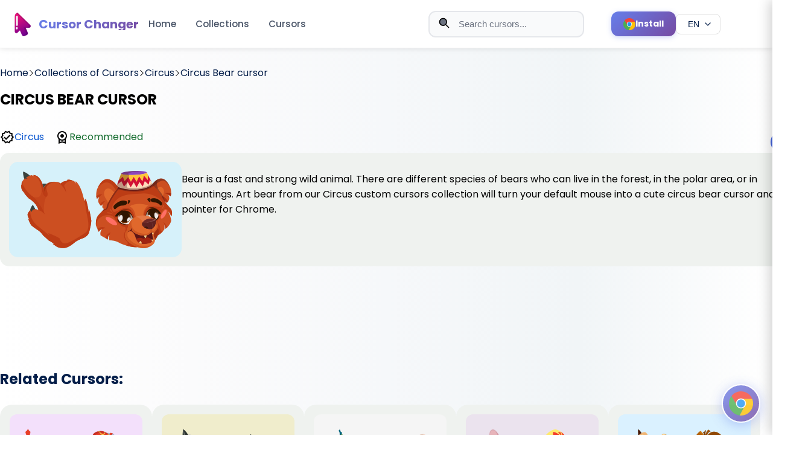

--- FILE ---
content_type: text/html; charset=utf-8
request_url: https://cute-cursor.com/es/categories/circus/circus-bear
body_size: 10110
content:
<!DOCTYPE html><html lang="en"><head><!-- Critical meta tags--><meta charset="UTF-8"><meta name="viewport" content="width=device-width, initial-scale=1"><!-- Early connections for performance--><link rel="dns-prefetch" href="//www.google-analytics.com"><link rel="preconnect" href="//fonts.googleapis.com" crossorigin=""><link rel="preconnect" href="//pagead2.googlesyndication.com" crossorigin=""><!-- Preload CSS for faster rendering--><link rel="preload" href="/style.css" as="style"><!-- Preload critical images for LCP--><link rel="preload" href="/logo.png" as="image" fetchpriority="high"><link rel="preload" href="/promo.png" as="image" fetchpriority="high"><!-- SEO meta tags--><title>Circus Bear cursor | cute-cursor.com</title><meta name="description" content="Art bear from our Circus custom cursors collection will turn your default mouse into a cute circus bear cursor and pointer for Chrome."><meta name="keywords" content="cute cursor, cursor, chrome extension, funny cursor, cursor for girl"><!-- Canonical URL--><link rel="canonical" href="https://cute-cursor.com/es/categories/circus/circus-bear"><!-- Hreflang tags for multilingual support--><!-- Remove locale prefix if present to get base path--><!-- Generate hreflang URLs for all locales--><link rel="alternate" hreflang="en" href="https://cute-cursor.com/categories/circus/circus-bear"><link rel="alternate" hreflang="fr" href="https://cute-cursor.com/fr/categories/circus/circus-bear"><link rel="alternate" hreflang="es" href="https://cute-cursor.com/es/categories/circus/circus-bear"><link rel="alternate" hreflang="ru" href="https://cute-cursor.com/ru/categories/circus/circus-bear"><!-- Default hreflang (English version)--><link rel="alternate" hreflang="x-default" href="https://cute-cursor.com/categories/circus/circus-bear"><!-- Open Graph / Facebook--><meta property="og:type" content="article"><meta property="og:url" content="https://cute-cursor.com/es/categories/circus/circus-bear"><meta property="og:title" content="Circus Bear cursor - Cute Cursor"><meta property="og:description" content="Art bear from our Circus custom cursors collection will turn your default mouse into a cute circus bear cursor and pointer for Chrome."><meta property="og:image" content="https://cute-cursor.com/cdn/packs/156/image.png"><meta property="og:image:secure_url" content="https://cute-cursor.com/cdn/packs/156/image.png"><meta property="og:image:width" content="1200"><meta property="og:image:height" content="630"><meta property="og:image:alt" content="Circus Bear cursor - Cute Cursor"><meta property="og:image:type" content="image/png"><meta property="og:site_name" content="Cute Cursor"><meta property="og:locale" content="en_EN"><!-- Twitter Card--><meta name="twitter:card" content="summary_large_image"><meta name="twitter:url" content="https://cute-cursor.com/es/categories/circus/circus-bear"><meta name="twitter:title" content="Circus Bear cursor - Cute Cursor"><meta name="twitter:description" content="Art bear from our Circus custom cursors collection will turn your default mouse into a cute circus bear cursor and pointer for Chrome."><meta name="twitter:image" content="https://cute-cursor.com/cdn/packs/156/image.png"><meta name="twitter:image:alt" content="Circus Bear cursor - Cute Cursor"><!-- Favicons and icons--><link rel="icon" href="/icons/icon.ico"><link rel="apple-touch-icon" sizes="180x180" href="/apple-touch-icon.png"><link rel="icon" type="image/png" sizes="32x32" href="/favicon-32x32.png"><link rel="icon" type="image/png" sizes="120x120" href="/logo.png"><link rel="manifest" href="/site.webmanifest"><link rel="mask-icon" href="/logo.png" color="#777777"><meta name="apple-mobile-web-app-title" content="cute-cursor.com"><meta name="application-name" content="cute-cursor.com"><meta name="msapplication-TileColor" content="rgba(118,161,231,0.8)"><meta name="theme-color" content="#ffffff"><!-- CSS with preload and versioning--><link rel="preload" href="/style.css?v=4" as="style"><link href="/style.css?v=4" rel="stylesheet"><!-- Verification--><meta name="google-site-verification" content="BZLlvD8mncSgt-V53vmT_xg3-FWpvAgQLBW-Jqz6Mjw"><!-- Third-party scripts (async for non-blocking)--><script async="" src="https://pagead2.googlesyndication.com/pagead/js/adsbygoogle.js?client=ca-pub-6165211327098805" crossorigin="anonymous"></script><script async="" src="https://www.googletagmanager.com/gtag/js?id=G-GWP4S7YRR8"></script><script>window.dataLayer = window.dataLayer || [];
function gtag() {
    dataLayer.push(arguments);
}
gtag('js', new Date());
gtag('config', 'G-GWP4S7YRR8');
</script><!-- Inline critical styles for ads--><style>.ads {
    text-align: center;
    display: block;
    width: 100%;
    margin: 40px 0;
}

</style><!-- Structured Data (JSON-LD)--><script type="application/ld+json">{
    "@context": "https://schema.org",
    "@type": "Organization",
    "name": "Cute Cursor",
    "url": "https://cute-cursor.com",
    "logo": "https://cute-cursor.com/logo.png",
    "description": "Custom mouse cursor changer extension for browsers. Download cute, funny, and custom cursors.",
    "sameAs": [
        "https://chrome.google.com/webstore/detail/custom-mouse-custom-curso/kbpfgmdeadapkkgjealalfgkmoaehiic"
    ]
}
</script></head><body><header class="header" style="left: 0px;top: 0px"><div class="header__new_version" style="display: none"><div class="bg">Cursors</div></div><div class="header__menu"><div class="header__menu__container"><div class="content__left"><a class="logo" href="/"><img class="logo__image" src="/logo.png" alt="Cute Cursor Logo" fetchpriority="high" loading="eager" width="40" height="40"><span class="logo__name">Cursor Changer</span></a><div class="menu"><a href="/">Home</a><a href="/categories">Collections</a><a href="/packs">Cursors</a></div><button class="menu-toggle hamburger" aria-label="Toggle menu" aria-expanded="false"><span class="hamburger__line"></span><span class="hamburger__line"></span><span class="hamburger__line"></span></button></div><div class="content__right"><form class="search-form" role="search" method="get" action="/search"><div class="search-wrap"><!-- Search icon--><svg class="search-icon" version="1.1" viewBox="0 0 24 24" fill="none" xmlns="http://www.w3.org/2000/svg" aria-hidden="true" focusable="false"><path d="M21 21L15 15M17 10C17 13.866 13.866 17 10 17C6.13401 17 3 13.866 3 10C3 6.13401 6.13401 3 10 3C13.866 3 17 6.13401 17 10Z" stroke="currentColor" stroke-width="2" stroke-linecap="round" stroke-linejoin="round"></path></svg><!-- Close button (shown when input has value)--><button class="close-btn close-btn--hidden" type="button" aria-label="Clear search"><svg version="1.1" viewBox="0 0 24 24" fill="none" xmlns="http://www.w3.org/2000/svg" aria-hidden="true" focusable="false"><path d="M18 6L6 18M6 6L18 18" stroke="currentColor" stroke-width="2" stroke-linecap="round" stroke-linejoin="round"></path></svg></button><input class="search-input" type="text" name="term" placeholder="Search cursors..." autocomplete="off" minlength="2" role="combobox" aria-label="Search cursors" aria-controls="search__block" aria-autocomplete="list" aria-haspopup="listbox" aria-expanded="false"></div></form><a class="header-install-btn" href="https://chrome.google.com/webstore/detail/kbpfgmdeadapkkgjealalfgkmoaehiic" target="_blank" rel="noopener noreferrer" aria-label="Install Cursor Extension"><svg class="header-install-btn__icon" version="1.1" xmlns="http://www.w3.org/2000/svg" xmlns:xlink="http://www.w3.org/1999/xlink" x="0px" y="0px" viewBox="0 0 512.023 512.023" xml:space="preserve" role="presentation" focusable="false"><path d="M493.248,160.021H256.021c-53.019-0.052-96.042,42.886-96.095,95.905                                      c-0.016,16.468,4.204,32.663,12.255,47.028L53.568,99.434c86.393-111.815,247.073-132.423,358.888-46.03                                      C448.365,81.149,476.249,117.946,493.248,160.021z" style="fill: rgb(244, 67, 54);"></path><path d="M512.021,256.021c-0.118,141.336-114.664,255.882-256,256c-10.704,0.04-21.397-0.673-32-2.133                                      l115.2-205.867c26.403-45.964,10.664-104.625-35.2-131.2c-14.521-8.407-31.008-12.824-47.787-12.8h237.013                                      C505.705,190.491,512.083,223.103,512.021,256.021z" style="fill: rgb(255, 193, 7);"></path><path d="M339.221,304.021l-115.2,205.867h-0.213C83.62,492.176-15.666,364.172,2.046,223.984                                      C7.779,178.609,25.57,135.6,53.568,99.434l118.613,203.52l0.64,1.067c26.451,45.95,85.143,61.757,131.093,35.307                                      C318.592,330.879,330.773,318.698,339.221,304.021z" style="fill: rgb(76, 175, 80);"></path><path d="M339.221,304.021c-26.451,45.95-85.143,61.757-131.093,35.307                                      c-14.677-8.449-26.858-20.63-35.307-35.307l-0.64-1.067c-25.921-46.251-9.439-104.758,36.812-130.679                                      c14.366-8.051,30.561-12.271,47.028-12.255h0.213c16.779-0.024,33.266,4.393,47.787,12.8                                      C349.886,199.396,365.624,258.057,339.221,304.021z" style="fill: rgb(244, 67, 54);"></path><path d="M339.221,304.021c-26.451,45.95-85.143,61.757-131.093,35.307                                      c-14.677-8.449-26.858-20.63-35.307-35.307l-0.64-1.067c-25.921-46.251-9.439-104.758,36.812-130.679                                      c14.366-8.051,30.561-12.271,47.028-12.255h0.213c16.779-0.024,33.266,4.393,47.787,12.8                                      C349.886,199.396,365.624,258.057,339.221,304.021z" style="fill: rgb(33, 150, 243);"></path><path d="M255.659,362.688c-18.598-0.002-36.868-4.903-52.971-14.208                                      c-16.237-9.391-29.722-22.883-39.104-39.125c-29.455-51.018-11.975-116.254,39.043-145.709c16.233-9.372,34.65-14.301,53.395-14.291                                      c58.91-0.046,106.704,47.674,106.749,106.584c0.015,18.752-4.915,37.176-14.291,53.416l0,0                                      C329.256,342.405,293.893,362.724,255.659,362.688z M256.213,170.688c-30.613-0.163-58.955,16.13-74.219,42.667                                      c-23.564,40.86-9.543,93.087,31.317,116.651s93.087,9.543,116.651-31.317l0,0c23.564-40.814,9.58-93.003-31.234-116.568                                      c-12.922-7.46-27.574-11.402-42.494-11.432H256.213z" style="fill: rgb(250, 250, 250);"></path></svg><span class="header-install-btn__text">Install</span></a><!-- Language switcher dropdown--><div class="language-switcher"><button class="language-switcher__button" type="button" aria-label="Select language" aria-expanded="false" aria-haspopup="true"><span class="language-switcher__current">EN</span><svg class="language-switcher__icon" version="1.1" viewBox="0 0 24 24" fill="none" xmlns="http://www.w3.org/2000/svg" aria-hidden="true" focusable="false"><path d="M6 9L12 15L18 9" stroke="currentColor" stroke-width="2" stroke-linecap="round" stroke-linejoin="round"></path></svg></button><div class="language-switcher__dropdown" role="menu" aria-label="Language selection"><a class="language-switcher__option" href="/locale/fr?return=%2Fcategories%2Fcircus%2Fcircus-bear" role="menuitem" data-locale="fr"><span class="language-switcher__code">FR</span><span class="language-switcher__name">FR</span></a><a class="language-switcher__option" href="/locale/es?return=%2Fcategories%2Fcircus%2Fcircus-bear" role="menuitem" data-locale="es"><span class="language-switcher__code">ES</span><span class="language-switcher__name">ES</span></a><a class="language-switcher__option" href="/locale/ru?return=%2Fcategories%2Fcircus%2Fcircus-bear" role="menuitem" data-locale="ru"><span class="language-switcher__code">RU</span><span class="language-switcher__name">RU</span></a></div></div><div class="search__block" id="search__block" role="region" aria-label="Search results" aria-live="polite"><div class="menu_search"><div class="search__sub__menu"><div class="search_sub_content"><span class="block-name">Search Results:</span><ul id="result" role="list"></ul></div></div></div></div></div></div></div><div class="mobile-menu-overlay"></div><div class="mobile-menu"><div class="mobile-menu__header"><a class="mobile-menu__logo" href="/"><img src="/logo.png" alt="Cute Cursor Logo" fetchpriority="high" loading="eager" width="40" height="40"><span>Cursor Changer</span></a><button class="mobile-menu__close" aria-label="Close menu"><svg version="1.1" viewBox="0 0 24 24" fill="none" xmlns="http://www.w3.org/2000/svg"><path d="M18 6L6 18M6 6L18 18" stroke="currentColor" stroke-width="2" stroke-linecap="round" stroke-linejoin="round"></path></svg></button></div><div class="mobile-menu__content"><nav class="mobile-menu__nav"><a class="mobile-menu__link" href="/">Home</a><a class="mobile-menu__link" href="/categories">Collections</a><a class="mobile-menu__link" href="/packs">Cursors</a></nav><div class="language-switcher-mobile"><a class="language-switcher-mobile__link active" href="/locale/en?return=%2Fcategories%2Fcircus%2Fcircus-bear">EN</a><a class="language-switcher-mobile__link" href="/locale/fr?return=%2Fcategories%2Fcircus%2Fcircus-bear">FR</a><a class="language-switcher-mobile__link" href="/locale/es?return=%2Fcategories%2Fcircus%2Fcircus-bear">ES</a><a class="language-switcher-mobile__link" href="/locale/ru?return=%2Fcategories%2Fcircus%2Fcircus-bear">RU</a></div></div></div></header><main class="main-content"><div class="container-page" style="margin-top: 108px;"><section><div class="breadcrumb"><a href="/"><span>Home</span></a><svg class="separator" version="1.1" x="0px" y="0px" viewBox="0 0 512 512" xml:space="preserve" width="10px"><g transform="matrix(-1.83697e-16 1 -1 -1.83697e-16 240.823 4.26326e-14)"><path d="M237.7-148.6L7.6,81.6c-10.1,10.1-10.1,26.5,0,36.6c10.1,10.1,26.4,10.1,36.5,0L256-93.8l211.9,212c10.1,10.1,26.4,10.1,36.5,0c10.1-10.1,10.1-26.5,0-36.6L274.3-148.7C264.3-158.6,247.7-158.6,237.7-148.6z"></path></g></svg><a href="/en/categories"><span>Collections of Cursors</span></a><svg class="separator" version="1.1" x="0px" y="0px" viewBox="0 0 512 512" xml:space="preserve" width="10px"><g transform="matrix(-1.83697e-16 1 -1 -1.83697e-16 240.823 4.26326e-14)"><path d="M237.7-148.6L7.6,81.6c-10.1,10.1-10.1,26.5,0,36.6c10.1,10.1,26.4,10.1,36.5,0L256-93.8l211.9,212c10.1,10.1,26.4,10.1,36.5,0c10.1-10.1,10.1-26.5,0-36.6L274.3-148.7C264.3-158.6,247.7-158.6,237.7-148.6z"></path></g></svg><a href="/categories/circus"><span>Circus</span></a><svg class="separator" version="1.1" x="0px" y="0px" viewBox="0 0 512 512" xml:space="preserve" width="10px"><g transform="matrix(-1.83697e-16 1 -1 -1.83697e-16 240.823 4.26326e-14)"><path d="M237.7-148.6L7.6,81.6c-10.1,10.1-10.1,26.5,0,36.6c10.1,10.1,26.4,10.1,36.5,0L256-93.8l211.9,212c10.1,10.1,26.4,10.1,36.5,0c10.1-10.1,10.1-26.5,0-36.6L274.3-148.7C264.3-158.6,247.7-158.6,237.7-148.6z"></path></g></svg><a href="#"><span>Circus Bear cursor</span></a></div></section><section><div class="pack"><div class="pack__info"><div class="pack__name"><h1 style="color: black">CIRCUS BEAR CURSOR</h1></div><div class="row1"><div class="icon"><svg focusable="false" width="24" height="24" viewBox="0 0 24 24"><path d="M23 11.99L20.56 9.2l.34-3.69-3.61-.82L15.4 1.5 12 2.96 8.6 1.5 6.71 4.69 3.1 5.5l.34 3.7L1 11.99l2.44 2.79-.34 3.7 3.61.82 1.89 3.2 3.4-1.47 3.4 1.46 1.89-3.19 3.61-.82-.34-3.69 2.44-2.8zm-3.95 1.48l-.56.65.08.85.18 1.95-1.9.43-.84.19-.44.74-.99 1.68-1.78-.77-.8-.34-.79.34-1.78.77-.99-1.67-.44-.74-.84-.19-1.9-.43.18-1.96.08-.85-.56-.65L3.67 12l1.29-1.48.56-.65-.09-.86-.18-1.94 1.9-.43.84-.19.44-.74.99-1.68 1.78.77.8.34.79-.34 1.78-.77.99 1.68.44.74.84.19 1.9.43-.18 1.95-.08.85.56.65 1.29 1.47-1.28 1.48z"></path><path d="M10.09 13.75l-2.32-2.33-1.48 1.49 3.8 3.81 7.34-7.36-1.48-1.49z"></path></svg><a class="link__author" href="/categories/circus">Circus</a></div><div class="icon"><svg focusable="false" height="24" viewBox="0 0 24 24" width="24"><path d="M0 0h24v24H0V0z" fill="none"></path><path d="M20 10c0-4.42-3.58-8-8-8s-8 3.58-8 8c0 2.03.76 3.87 2 5.28V23l6-2 6 2v-7.72c1.24-1.41 2-3.25 2-5.28zm-8-6c3.31 0 6 2.69 6 6s-2.69 6-6 6-6-2.69-6-6 2.69-6 6-6zm0 15l-4 1.02v-3.1c1.18.68 2.54 1.08 4 1.08s2.82-.4 4-1.08v3.1L12 19zm-3-9c0-1.66 1.34-3 3-3s3 1.34 3 3-1.34 3-3 3-3-1.34-3-3z"></path></svg><span class="recomended">Recommended</span></div></div></div><div class="OdjmDb"><div class="add-cursor-btn primary-btn btn" data-slug="circus-bear">Add</div></div></div></section><section><div class="image"><img src="/cdn/packs/156/image.png" width="256" height="128" style="background-color: #d6f1fa" alt="Circus Bear"><p>Bear is a fast and strong wild animal. There are different species of bears who can live in the forest, in the polar area, or in mountings. Art bear from our Circus custom cursors collection will turn your default mouse into a cute circus bear cursor and pointer for Chrome.</p></div></section><div class="ads" style="margin-top: 15px"><ins class="adsbygoogle" style="display:block" data-ad-client="ca-pub-6165211327098805" data-ad-slot="1546588216" data-ad-format="horizontal" data-full-width-responsive="true"></ins><script>(adsbygoogle = window.adsbygoogle || []).push({});
</script></div><section class="section_two"><h2 class="title">Related Cursors:</h2><p></p><div class="cursors"><div class="cursor"><a class="link" href="/categories/circus/circus-elephant" aria-label="View cursor: Circus Elephant"></a><div class="content"><img src="/cdn/packs/52/image.png" style="background-color: #f3e0fb;" alt="Circus Elephant"><h3 class="name">Circus Elephant cursor</h3><span></span><div class="description">Elephants are the largest animal on the land who lives preferably in the savannah. Art elephant from our Circus custom cursors collection will turn your default mouse into a cute circus elephant cursor and pointer for Chrome.</div><div class="actions" style="display: flex; justify-content: flex-end;margin-top: 1em"><div class="add btn add-cursor-btn" title="Add Circus Elephant cursor" data-slug="circus-elephant">Add</div></div></div></div><div class="cursor"><a class="link" href="/categories/circus/circus-tiger" aria-label="View cursor: Circus Tiger"></a><div class="content"><img src="/cdn/packs/53/image.png" style="background-color: #f0edcc;" alt="Circus Tiger"><h3 class="name">Circus Tiger cursor</h3><span></span><div class="description">Tiger is a wild animal and the biggest member of the cat species. Tigers live preferably in the forest. Art tiger from our Circus custom cursors collection will turn your default mouse into a cute circus tiger cursor and pointer for Chrome.</div><div class="actions" style="display: flex; justify-content: flex-end;margin-top: 1em"><div class="add btn add-cursor-btn" title="Add Circus Tiger cursor" data-slug="circus-tiger">Add</div></div></div></div><div class="cursor"><a class="link" href="/categories/circus/circus-bunny" aria-label="View cursor: Circus Bunny"></a><div class="content"><img src="/cdn/packs/54/image.png" style="background-color: #f5f5f5;" alt="Circus Bunny"><h3 class="name">Circus Bunny cursor</h3><span></span><div class="description">Bunnies are small and cute wild animals that live preferably in the forest. Art banny from our Circus custom cursors collection will turn your default mouse into a cute circus banny cursor and pointer for Chrome.</div><div class="actions" style="display: flex; justify-content: flex-end;margin-top: 1em"><div class="add btn add-cursor-btn" title="Add Circus Bunny cursor" data-slug="circus-bunny">Add</div></div></div></div><div class="cursor"><a class="link" href="/categories/circus/circus-monkey" aria-label="View cursor: Circus Monkey"></a><div class="content"><img src="/cdn/packs/93/image.png" style="background-color: #ebe3ee;" alt="Circus Monkey"><h3 class="name">Circus Monkey cursor</h3><span></span><div class="description">Monkey is a wild animal from the jungle who usually lives in a group of relatives. Art monkey from our Circus custom cursors collection will turn your default mouse into a cute circus monkey cursor and pointer for Chrome.</div><div class="actions" style="display: flex; justify-content: flex-end;margin-top: 1em"><div class="add btn add-cursor-btn" title="Add Circus Monkey cursor" data-slug="circus-monkey">Add</div></div></div></div><div class="cursor"><a class="link" href="/categories/circus/circus-lion" aria-label="View cursor: Circus Lion"></a><div class="content"><img src="/cdn/packs/94/image.png" style="background-color: #daf1ff;" alt="Circus Lion"><h3 class="name">Circus Lion cursor</h3><span></span><div class="description">Lion is a king of animals who lives in savannah in a big group. Art lion from our Circus custom cursors collection will turn your default mouse into a cute circus lion cursor and pointer for Chrome.</div><div class="actions" style="display: flex; justify-content: flex-end;margin-top: 1em"><div class="add btn add-cursor-btn" title="Add Circus Lion cursor" data-slug="circus-lion">Add</div></div></div></div><div class="cursor"><a class="link" href="/categories/circus/circus-horse" aria-label="View cursor: Circus Horse"></a><div class="content"><img src="/cdn/packs/151/image.png" style="background-color: #f5f7fc;" alt="Circus Horse"><h3 class="name">Circus Horse cursor</h3><span></span><div class="description">Art horse from our Circus custom cursors collection will turn your default mouse into a cute circus horse cursor and pointer for Chrome.</div><div class="actions" style="display: flex; justify-content: flex-end;margin-top: 1em"><div class="add btn add-cursor-btn" title="Add Circus Horse cursor" data-slug="circus-horse">Add</div></div></div></div><div class="cursor"><a class="link" href="/categories/circus/circus-cannon" aria-label="View cursor: Circus Cannon"></a><div class="content"><img src="/cdn/packs/152/image.png" style="background-color: #f6f4e0;" alt="Circus Cannon"><h3 class="name">Circus Cannon cursor</h3><span></span><div class="description">Circus cannon custom cursor as a part of most circus shows in our collection of custom cursors with Circus attributes.</div><div class="actions" style="display: flex; justify-content: flex-end;margin-top: 1em"><div class="add btn add-cursor-btn" title="Add Circus Cannon cursor" data-slug="circus-cannon">Add</div></div></div></div><div class="cursor"><a class="link" href="/categories/five-nights-at-freddys/circus-baby" aria-label="View cursor: Circus Baby"></a><div class="content"><img src="/cdn/packs/1082/image.png" style="background-color: #f5f3db;" alt="Circus Baby"><h3 class="name">Circus Baby cursor</h3><span></span><div class="description">Change the default cursor to Circus Baby, you are welcome to our collection of cursors in Five Nights at Freddy's in various arts.</div><div class="actions" style="display: flex; justify-content: flex-end;margin-top: 1em"><div class="add btn add-cursor-btn" title="Add Circus Baby cursor" data-slug="circus-baby">Add</div></div></div></div></div></section><div class="ads" style="margin-top: 15px"><ins class="adsbygoogle" style="display:block" data-ad-client="ca-pub-6165211327098805" data-ad-slot="2349104810" data-ad-format="auto" data-full-width-responsive="true"></ins><script>(adsbygoogle = window.adsbygoogle || []).push({});</script></div><section class="banner" style="--bp-image-url: url(/banner_games.png);"><h2 style="color: rgb(0, 0, 0);">Still don't have Custom Mouse Cursor Changer?</h2><p style="color:rgb(0, 0, 0);">Install it from the official Chrome Web Store.</p><a class="btn banner__install" href="https://chromewebstore.google.com/detail/kbpfgmdeadapkkgjealalfgkmoaehiic" target="_blank" title="Custom Mouse Cursor Changer">Install</a></section></div></main><footer class="footer"><div class="footer__container"><div class="footer__top"><div class="footer__brand"><a class="footer__logo" href="/"><img class="footer__logo__image" src="/logo.png" alt="Cute Cursor Logo" width="40" height="40"><span class="footer__logo__name">Cursor Changer</span></a><p class="footer__brand__description">Custom cursors for your browser. Personalize your browsing experience with our collection of cute and fun cursors.</p></div><div class="footer__columns"><div class="footer__column"><h3 class="footer__column__title">Navigation</h3><ul class="footer__column__list"><li class="footer__column__item"><a class="footer__column__link" href="/">Home</a></li><li class="footer__column__item"><a class="footer__column__link" href="/categories">Collections</a></li><li class="footer__column__item"><a class="footer__column__link" href="/packs">Cursors</a></li><li class="footer__column__item"><a class="footer__column__link" href="/tops">Top Cursors</a></li><li class="footer__column__item"><a class="footer__column__link" href="/search">Search</a></li></ul></div><div class="footer__column"><h3 class="footer__column__title">Resources</h3><ul class="footer__column__list"><li class="footer__column__item"><a class="footer__column__link" href="/about">About</a></li><li class="footer__column__item"><a class="footer__column__link" href="/contact">Contact Us</a></li><li class="footer__column__item"><a class="footer__column__link" href="/privacy">Privacy Policy</a></li><li class="footer__column__item"><a class="footer__column__link" href="/terms-of-use">Terms of Use</a></li></ul></div><div class="footer__column"><h3 class="footer__column__title">Extension</h3><ul class="footer__column__list"><li class="footer__column__item"><a class="footer__column__link" href="https://chrome.google.com/webstore/detail/custom-mouse-custom-curso/kbpfgmdeadapkkgjealalfgkmoaehiic" target="_blank" rel="noopener noreferrer">Install Extension</a></li><li class="footer__column__item"><a class="footer__column__link" href="/packs">New Cursors</a></li><li class="footer__column__item"><a class="footer__column__link" href="https://chrome.google.com/webstore/detail/custom-mouse-custom-curso/kbpfgmdeadapkkgjealalfgkmoaehiic/reviews" target="_blank" rel="noopener noreferrer">Rate Us</a></li></ul></div></div><div class="footer__social"><h3 class="footer__social__title">Follow Us</h3><div class="footer__social__links"></div></div></div><div class="footer__bottom"><div class="footer__bottom__content"><p class="footer__copyright">&copy; 2026 Cute Cursor. All rights reserved.</p><div class="footer__bottom__links"><a class="footer__bottom__link" href="/privacy">Privacy</a><span class="footer__bottom__separator">&bull;</span><a class="footer__bottom__link" href="/terms-of-use">Terms</a><span class="footer__bottom__separator">&bull;</span><a class="footer__bottom__link" href="/contact">Contact</a></div></div></div></div></footer><div class="modal-window" id="modal_1"><div class="modal-window__content"><button class="close-btn modal-close" type="button" aria-label="Close modal"><svg version="1.1" xmlns="http://www.w3.org/2000/svg" xmlns:xlink="http://www.w3.org/1999/xlink" x="0px" y="0px" viewBox="0 0 512.001 512.001" xml:space="preserve" role="presentation" focusable="false" tabindex="-1"><path d="M294.111,256.001L504.109,46.003c10.523-10.524,10.523-27.586,0-38.109c-10.524-10.524-27.587-10.524-38.11,0L256,217.892                                      L46.002,7.894c-10.524-10.524-27.586-10.524-38.109,0s-10.524,27.586,0,38.109l209.998,209.998L7.893,465.999                                      c-10.524,10.524-10.524,27.586,0,38.109c10.524,10.524,27.586,10.523,38.109,0L256,294.11l209.997,209.998                                      c10.524,10.524,27.587,10.523,38.11,0c10.523-10.524,10.523-27.586,0-38.109L294.111,256.001z"></path></svg></button><div class="modal-window__body"><div class="modal-window__icon"><svg version="1.1" xmlns="http://www.w3.org/2000/svg" xmlns:xlink="http://www.w3.org/1999/xlink" x="0px" y="0px" viewBox="0 0 512.023 512.023" xml:space="preserve" role="presentation" focusable="false"><path d="M493.248,160.021H256.021c-53.019-0.052-96.042,42.886-96.095,95.905                                      c-0.016,16.468,4.204,32.663,12.255,47.028L53.568,99.434c86.393-111.815,247.073-132.423,358.888-46.03                                      C448.365,81.149,476.249,117.946,493.248,160.021z" style="fill: rgb(244, 67, 54);"></path><path d="M512.021,256.021c-0.118,141.336-114.664,255.882-256,256c-10.704,0.04-21.397-0.673-32-2.133                                      l115.2-205.867c26.403-45.964,10.664-104.625-35.2-131.2c-14.521-8.407-31.008-12.824-47.787-12.8h237.013                                      C505.705,190.491,512.083,223.103,512.021,256.021z" style="fill: rgb(255, 193, 7);"></path><path d="M339.221,304.021l-115.2,205.867h-0.213C83.62,492.176-15.666,364.172,2.046,223.984                                      C7.779,178.609,25.57,135.6,53.568,99.434l118.613,203.52l0.64,1.067c26.451,45.95,85.143,61.757,131.093,35.307                                      C318.592,330.879,330.773,318.698,339.221,304.021z" style="fill: rgb(76, 175, 80);"></path><path d="M339.221,304.021c-26.451,45.95-85.143,61.757-131.093,35.307                                      c-14.677-8.449-26.858-20.63-35.307-35.307l-0.64-1.067c-25.921-46.251-9.439-104.758,36.812-130.679                                      c14.366-8.051,30.561-12.271,47.028-12.255h0.213c16.779-0.024,33.266,4.393,47.787,12.8                                      C349.886,199.396,365.624,258.057,339.221,304.021z" style="fill: rgb(244, 67, 54);"></path><path d="M339.221,304.021c-26.451,45.95-85.143,61.757-131.093,35.307                                      c-14.677-8.449-26.858-20.63-35.307-35.307l-0.64-1.067c-25.921-46.251-9.439-104.758,36.812-130.679                                      c14.366-8.051,30.561-12.271,47.028-12.255h0.213c16.779-0.024,33.266,4.393,47.787,12.8                                      C349.886,199.396,365.624,258.057,339.221,304.021z" style="fill: rgb(33, 150, 243);"></path><path d="M255.659,362.688c-18.598-0.002-36.868-4.903-52.971-14.208                                      c-16.237-9.391-29.722-22.883-39.104-39.125c-29.455-51.018-11.975-116.254,39.043-145.709c16.233-9.372,34.65-14.301,53.395-14.291                                      c58.91-0.046,106.704,47.674,106.749,106.584c0.015,18.752-4.915,37.176-14.291,53.416l0,0                                      C329.256,342.405,293.893,362.724,255.659,362.688z M256.213,170.688c-30.613-0.163-58.955,16.13-74.219,42.667                                      c-23.564,40.86-9.543,93.087,31.317,116.651s93.087,9.543,116.651-31.317l0,0c23.564-40.814,9.58-93.003-31.234-116.568                                      c-12.922-7.46-27.574-11.402-42.494-11.432H256.213z" style="fill: rgb(250, 250, 250);"></path></svg></div><div class="modal-window__text"><h3 class="caption">You do not have a Cursor Changer extension</h3><p class="description">Install our free Chrome extension to customize your cursor with thousands of cute designs!</p></div><div class="modal-window__actions"><a class="btn btn-primary" href="https://chrome.google.com/webstore/detail/kbpfgmdeadapkkgjealalfgkmoaehiic" target="_blank" rel="noopener noreferrer"><svg version="1.1" xmlns="http://www.w3.org/2000/svg" xmlns:xlink="http://www.w3.org/1999/xlink" x="0px" y="0px" viewBox="0 0 512.023 512.023" xml:space="preserve" role="presentation" focusable="false"><path d="M493.248,160.021H256.021c-53.019-0.052-96.042,42.886-96.095,95.905                                      c-0.016,16.468,4.204,32.663,12.255,47.028L53.568,99.434c86.393-111.815,247.073-132.423,358.888-46.03                                      C448.365,81.149,476.249,117.946,493.248,160.021z" style="fill: rgb(244, 67, 54);"></path><path d="M512.021,256.021c-0.118,141.336-114.664,255.882-256,256c-10.704,0.04-21.397-0.673-32-2.133                                      l115.2-205.867c26.403-45.964,10.664-104.625-35.2-131.2c-14.521-8.407-31.008-12.824-47.787-12.8h237.013                                      C505.705,190.491,512.083,223.103,512.021,256.021z" style="fill: rgb(255, 193, 7);"></path><path d="M339.221,304.021l-115.2,205.867h-0.213C83.62,492.176-15.666,364.172,2.046,223.984                                      C7.779,178.609,25.57,135.6,53.568,99.434l118.613,203.52l0.64,1.067c26.451,45.95,85.143,61.757,131.093,35.307                                      C318.592,330.879,330.773,318.698,339.221,304.021z" style="fill: rgb(76, 175, 80);"></path><path d="M339.221,304.021c-26.451,45.95-85.143,61.757-131.093,35.307                                      c-14.677-8.449-26.858-20.63-35.307-35.307l-0.64-1.067c-25.921-46.251-9.439-104.758,36.812-130.679                                      c14.366-8.051,30.561-12.271,47.028-12.255h0.213c16.779-0.024,33.266,4.393,47.787,12.8                                      C349.886,199.396,365.624,258.057,339.221,304.021z" style="fill: rgb(244, 67, 54);"></path><path d="M339.221,304.021c-26.451,45.95-85.143,61.757-131.093,35.307                                      c-14.677-8.449-26.858-20.63-35.307-35.307l-0.64-1.067c-25.921-46.251-9.439-104.758,36.812-130.679                                      c14.366-8.051,30.561-12.271,47.028-12.255h0.213c16.779-0.024,33.266,4.393,47.787,12.8                                      C349.886,199.396,365.624,258.057,339.221,304.021z" style="fill: rgb(33, 150, 243);"></path><path d="M255.659,362.688c-18.598-0.002-36.868-4.903-52.971-14.208                                      c-16.237-9.391-29.722-22.883-39.104-39.125c-29.455-51.018-11.975-116.254,39.043-145.709c16.233-9.372,34.65-14.301,53.395-14.291                                      c58.91-0.046,106.704,47.674,106.749,106.584c0.015,18.752-4.915,37.176-14.291,53.416l0,0                                      C329.256,342.405,293.893,362.724,255.659,362.688z M256.213,170.688c-30.613-0.163-58.955,16.13-74.219,42.667                                      c-23.564,40.86-9.543,93.087,31.317,116.651s93.087,9.543,116.651-31.317l0,0c23.564-40.814,9.58-93.003-31.234-116.568                                      c-12.922-7.46-27.574-11.402-42.494-11.432H256.213z" style="fill: rgb(250, 250, 250);"></path></svg><span>Install to Chrome</span></a></div></div></div></div><div class="alert-alert"><section id="success"><div class="alert-alert__icon"><svg version="1.1" xmlns="http://www.w3.org/2000/svg" xmlns:xlink="http://www.w3.org/1999/xlink" x="0px" y="0px" viewBox="0 0 512 512" xml:space="preserve" role="presentation" focusable="false"><path d="M256,0C114.6,0,0,114.6,0,256s114.6,256,256,256s256-114.6,256-256S397.4,0,256,0z M213.3,362.7L106.7,256l29.9-29.9l76.8,76.8l141.9-141.9L384,170.7L213.3,341.3L213.3,362.7z" style="fill: rgb(76, 175, 80);"></path></svg></div><div class="alert-alert__content"><h1>Added successfully!</h1><p>Thank you for using Cursors for Browser</p></div><button class="alert-alert__close" aria-label="Close notification"><svg version="1.1" xmlns="http://www.w3.org/2000/svg" xmlns:xlink="http://www.w3.org/1999/xlink" x="0px" y="0px" viewBox="0 0 512.001 512.001" xml:space="preserve" role="presentation" focusable="false"><path d="M294.111,256.001L504.109,46.003c10.523-10.524,10.523-27.586,0-38.109c-10.524-10.524-27.587-10.524-38.11,0L256,217.892L46.002,7.894c-10.524-10.524-27.586-10.524-38.109,0s-10.524,27.586,0,38.109l209.998,209.998L7.893,465.999c-10.524,10.524-10.524,27.586,0,38.109c10.524,10.524,27.586,10.523,38.109,0L256,294.11l209.997,209.998c10.524,10.524,27.587,10.523,38.11,0c10.523-10.524,10.523-27.586,0-38.109L294.111,256.001z"></path></svg></button></section></div><div class="notification-container" id="notification-container" aria-live="polite" aria-atomic="true"><!-- Notifications are added dynamically via JavaScript--></div><div class="floating-panel__wrapper"><button class="floating-panel__trigger" type="button" aria-label="Open floating panel" aria-expanded="false"><svg class="floating-panel__trigger-icon" version="1.1" xmlns="http://www.w3.org/2000/svg" xmlns:xlink="http://www.w3.org/1999/xlink" x="0px" y="0px" viewBox="0 0 512.023 512.023" xml:space="preserve" role="presentation" focusable="false"><path d="M493.248,160.021H256.021c-53.019-0.052-96.042,42.886-96.095,95.905                                      c-0.016,16.468,4.204,32.663,12.255,47.028L53.568,99.434c86.393-111.815,247.073-132.423,358.888-46.03                                      C448.365,81.149,476.249,117.946,493.248,160.021z" style="fill: rgb(244, 67, 54);"></path><path d="M512.021,256.021c-0.118,141.336-114.664,255.882-256,256c-10.704,0.04-21.397-0.673-32-2.133                                      l115.2-205.867c26.403-45.964,10.664-104.625-35.2-131.2c-14.521-8.407-31.008-12.824-47.787-12.8h237.013                                      C505.705,190.491,512.083,223.103,512.021,256.021z" style="fill: rgb(255, 193, 7);"></path><path d="M339.221,304.021l-115.2,205.867h-0.213C83.62,492.176-15.666,364.172,2.046,223.984                                      C7.779,178.609,25.57,135.6,53.568,99.434l118.613,203.52l0.64,1.067c26.451,45.95,85.143,61.757,131.093,35.307                                      C318.592,330.879,330.773,318.698,339.221,304.021z" style="fill: rgb(76, 175, 80);"></path><path d="M339.221,304.021c-26.451,45.95-85.143,61.757-131.093,35.307                                      c-14.677-8.449-26.858-20.63-35.307-35.307l-0.64-1.067c-25.921-46.251-9.439-104.758,36.812-130.679                                      c14.366-8.051,30.561-12.271,47.028-12.255h0.213c16.779-0.024,33.266,4.393,47.787,12.8                                      C349.886,199.396,365.624,258.057,339.221,304.021z" style="fill: rgb(244, 67, 54);"></path><path d="M339.221,304.021c-26.451,45.95-85.143,61.757-131.093,35.307                                      c-14.677-8.449-26.858-20.63-35.307-35.307l-0.64-1.067c-25.921-46.251-9.439-104.758,36.812-130.679                                      c14.366-8.051,30.561-12.271,47.028-12.255h0.213c16.779-0.024,33.266,4.393,47.787,12.8                                      C349.886,199.396,365.624,258.057,339.221,304.021z" style="fill: rgb(33, 150, 243);"></path><path d="M255.659,362.688c-18.598-0.002-36.868-4.903-52.971-14.208                                      c-16.237-9.391-29.722-22.883-39.104-39.125c-29.455-51.018-11.975-116.254,39.043-145.709c16.233-9.372,34.65-14.301,53.395-14.291                                      c58.91-0.046,106.704,47.674,106.749,106.584c0.015,18.752-4.915,37.176-14.291,53.416l0,0                                      C329.256,342.405,293.893,362.724,255.659,362.688z M256.213,170.688c-30.613-0.163-58.955,16.13-74.219,42.667                                      c-23.564,40.86-9.543,93.087,31.317,116.651s93.087,9.543,116.651-31.317l0,0c23.564-40.814,9.58-93.003-31.234-116.568                                      c-12.922-7.46-27.574-11.402-42.494-11.432H256.213z" style="fill: rgb(250, 250, 250);"></path></svg></button><div class="floating-panel__overlay" aria-hidden="true"></div><div class="floating-panel" role="dialog" aria-modal="true" aria-labelledby="floating-panel-title" aria-hidden="true"><div class="floating-panel__header"><h2 class="floating-panel__title" id="floating-panel-title">Floating Panel</h2><button class="floating-panel__close" type="button" aria-label="Close"><svg version="1.1" xmlns="http://www.w3.org/2000/svg" xmlns:xlink="http://www.w3.org/1999/xlink" x="0px" y="0px" viewBox="0 0 512.001 512.001" xml:space="preserve" role="presentation" focusable="false"><path d="M294.111,256.001L504.109,46.003c10.523-10.524,10.523-27.586,0-38.109c-10.524-10.524-27.587-10.524-38.11,0L256,217.892                                      L46.002,7.894c-10.524-10.524-27.586-10.524-38.109,0s-10.524,27.586,0,38.109l209.998,209.998L7.893,465.999                                      c-10.524,10.524-10.524,27.586,0,38.109c10.524,10.524,27.586,10.523,38.109,0L256,294.11l209.997,209.998                                      c10.524,10.524,27.587,10.523,38.11,0c10.523-10.524,10.523-27.586,0-38.109L294.111,256.001z"></path></svg></button></div><div class="floating-panel__content"><div class="floating-panel__install" data-state="not-installed"><div class="floating-panel__install-icon"><svg version="1.1" xmlns="http://www.w3.org/2000/svg" xmlns:xlink="http://www.w3.org/1999/xlink" x="0px" y="0px" viewBox="0 0 512.023 512.023" xml:space="preserve" role="presentation" focusable="false"><path d="M493.248,160.021H256.021c-53.019-0.052-96.042,42.886-96.095,95.905                                      c-0.016,16.468,4.204,32.663,12.255,47.028L53.568,99.434c86.393-111.815,247.073-132.423,358.888-46.03                                      C448.365,81.149,476.249,117.946,493.248,160.021z" style="fill: rgb(244, 67, 54);"></path><path d="M512.021,256.021c-0.118,141.336-114.664,255.882-256,256c-10.704,0.04-21.397-0.673-32-2.133                                      l115.2-205.867c26.403-45.964,10.664-104.625-35.2-131.2c-14.521-8.407-31.008-12.824-47.787-12.8h237.013                                      C505.705,190.491,512.083,223.103,512.021,256.021z" style="fill: rgb(255, 193, 7);"></path><path d="M339.221,304.021l-115.2,205.867h-0.213C83.62,492.176-15.666,364.172,2.046,223.984                                      C7.779,178.609,25.57,135.6,53.568,99.434l118.613,203.52l0.64,1.067c26.451,45.95,85.143,61.757,131.093,35.307                                      C318.592,330.879,330.773,318.698,339.221,304.021z" style="fill: rgb(76, 175, 80);"></path><path d="M339.221,304.021c-26.451,45.95-85.143,61.757-131.093,35.307                                      c-14.677-8.449-26.858-20.63-35.307-35.307l-0.64-1.067c-25.921-46.251-9.439-104.758,36.812-130.679                                      c14.366-8.051,30.561-12.271,47.028-12.255h0.213c16.779-0.024,33.266,4.393,47.787,12.8                                      C349.886,199.396,365.624,258.057,339.221,304.021z" style="fill: rgb(244, 67, 54);"></path><path d="M339.221,304.021c-26.451,45.95-85.143,61.757-131.093,35.307                                      c-14.677-8.449-26.858-20.63-35.307-35.307l-0.64-1.067c-25.921-46.251-9.439-104.758,36.812-130.679                                      c14.366-8.051,30.561-12.271,47.028-12.255h0.213c16.779-0.024,33.266,4.393,47.787,12.8                                      C349.886,199.396,365.624,258.057,339.221,304.021z" style="fill: rgb(33, 150, 243);"></path><path d="M255.659,362.688c-18.598-0.002-36.868-4.903-52.971-14.208                                      c-16.237-9.391-29.722-22.883-39.104-39.125c-29.455-51.018-11.975-116.254,39.043-145.709c16.233-9.372,34.65-14.301,53.395-14.291                                      c58.91-0.046,106.704,47.674,106.749,106.584c0.015,18.752-4.915,37.176-14.291,53.416l0,0                                      C329.256,342.405,293.893,362.724,255.659,362.688z M256.213,170.688c-30.613-0.163-58.955,16.13-74.219,42.667                                      c-23.564,40.86-9.543,93.087,31.317,116.651s93.087,9.543,116.651-31.317l0,0c23.564-40.814,9.58-93.003-31.234-116.568                                      c-12.922-7.46-27.574-11.402-42.494-11.432H256.213z" style="fill: rgb(250, 250, 250);"></path></svg></div><h3 class="floating-panel__install-title">Install Extension</h3><p class="floating-panel__install-description">Install our free Chrome extension to customize your cursor!</p><a class="floating-panel__install-btn btn btn-primary" href="https://chrome.google.com/webstore/detail/custom-mouse-custom-curso/kbpfgmdeadapkkgjealalfgkmoaehiic" target="_blank" rel="noopener noreferrer">Install to Chrome</a></div><div class="floating-panel__installed" data-state="installed" style="display: none;"><div class="floating-panel__section"><p class="floating-panel__rate-description">Support the project. Leave 5 stars and a positive review.</p><button class="floating-panel__rate-btn btn btn-primary" type="button" data-rate-url="https://chrome.google.com/webstore/detail/custom-mouse-custom-curso/kbpfgmdeadapkkgjealalfgkmoaehiic/reviews"><svg class="floating-panel__rate-icon" version="1.1" xmlns="http://www.w3.org/2000/svg" xmlns:xlink="http://www.w3.org/1999/xlink" x="0px" y="0px" viewBox="0 0 24 24" xml:space="preserve" role="presentation" focusable="false"><path d="M12 2l3.09 6.26L22 9.27l-5 4.87 1.18 6.88L12 17.77l-6.18 3.25L7 14.14 2 9.27l6.91-1.01L12 2z" fill="currentColor"></path></svg>Rate Us</button></div><div class="floating-panel__section"><h3 class="floating-panel__section-title">Share in Social Media</h3><div class="floating-panel__social"><button class="floating-panel__social-share-btn" type="button" data-platform="facebook" aria-label="Share on Facebook"><svg class="floating-panel__social-icon" viewBox="0 0 24 24" fill="currentColor" role="presentation" focusable="false"><path d="M24 12.073c0-6.627-5.373-12-12-12s-12 5.373-12 12c0 5.99 4.388 10.954 10.125 11.854v-8.385H7.078v-3.47h3.047V9.43c0-3.007 1.792-4.669 4.533-4.669 1.312 0 2.686.235 2.686.235v2.953H15.83c-1.491 0-1.956.925-1.956 1.874v2.25h3.328l-.532 3.47h-2.796v8.385C19.612 23.027 24 18.062 24 12.073z"></path></svg></button><button class="floating-panel__social-share-btn" type="button" data-platform="twitter" aria-label="Share on Twitter"><svg class="floating-panel__social-icon" viewBox="0 0 24 24" fill="currentColor" role="presentation" focusable="false"><path d="M23.953 4.57a10 10 0 01-2.825.775 4.958 4.958 0 002.163-2.723c-.951.555-2.005.959-3.127 1.184a4.92 4.92 0 00-8.384 4.482C7.69 8.095 4.067 6.13 1.64 3.162a4.822 4.822 0 00-.666 2.475c0 1.71.87 3.213 2.188 4.096a4.904 4.904 0 01-2.228-.616v.06a4.923 4.923 0 003.946 4.827 4.996 4.996 0 01-2.212.085 4.936 4.936 0 004.604 3.417 9.867 9.867 0 01-6.102 2.105c-.39 0-.779-.023-1.17-.067a13.995 13.995 0 007.557 2.209c9.053 0 13.998-7.496 13.998-13.985 0-.21 0-.42-.015-.63A9.935 9.935 0 0024 4.59z"></path></svg></button><button class="floating-panel__social-share-btn" type="button" data-platform="pinterest" aria-label="Share on Pinterest"><svg class="floating-panel__social-icon" viewBox="0 0 24 24" fill="currentColor" role="presentation" focusable="false"><path d="M12 0C5.373 0 0 5.372 0 12c0 5.084 3.163 9.426 7.627 11.174-.105-.949-.2-2.405.042-3.441.219-.937 1.407-5.965 1.407-5.965s-.359-.72-.359-1.781c0-1.663.967-2.911 2.168-2.911 1.024 0 1.518.769 1.518 1.688 0 1.029-.653 2.567-.992 3.992-.285 1.193.6 2.165 1.775 2.165 2.128 0 3.768-2.245 3.768-5.487 0-2.861-2.063-4.869-5.008-4.869-3.41 0-5.409 2.562-5.409 5.199 0 1.033.394 2.143.889 2.741.099.12.112.225.085.345-.09.375-.293 1.199-.334 1.363-.053.225-.172.271-.395.165-1.495-.69-2.433-2.878-2.433-4.646 0-3.776 2.748-7.252 7.92-7.252 4.158 0 7.392 2.967 7.392 6.923 0 4.135-2.607 7.462-6.233 7.462-1.214 0-2.357-.629-2.75-1.378l-.748 2.853c-.271 1.043-1.002 2.35-1.492 3.146C9.57 23.812 10.763 24.12 12 24c6.624 0 12-5.373 12-12 0-6.628-5.376-12-12-12z"></path></svg></button><button class="floating-panel__social-share-btn" type="button" data-platform="youtube" aria-label="Share on YouTube"><svg class="floating-panel__social-icon" viewBox="0 0 24 24" fill="currentColor" role="presentation" focusable="false"><path d="M23.498 6.186a3.016 3.016 0 0 0-2.122-2.136C19.505 3.545 12 3.545 12 3.545s-7.505 0-9.377.505A3.017 3.017 0 0 0 .502 6.186C0 8.07 0 12 0 12s0 3.93.502 5.814a3.016 3.016 0 0 0 2.122 2.136c1.871.505 9.376.505 9.376.505s7.505 0 9.377-.505a3.015 3.015 0 0 0 2.122-2.136C24 15.93 24 12 24 12s0-3.93-.502-5.814zM9.545 15.568V8.432L15.818 12l-6.273 3.568z"></path></svg></button><button class="floating-panel__social-share-btn" type="button" data-platform="telegram" aria-label="Share on Telegram"><svg class="floating-panel__social-icon" viewBox="0 0 24 24" fill="currentColor" role="presentation" focusable="false"><path d="M11.944 0A12 12 0 0 0 0 12a12 12 0 0 0 12 12 12 12 0 0 0 12-12A12 12 0 0 0 12 0a12 12 0 0 0-.056 0zm4.962 7.224c.1-.002.321.023.465.14a.506.506 0 0 1 .171.325c.016.093.036.306.02.472-.18 1.898-.962 6.502-1.36 8.627-.168.9-.499 1.201-.82 1.23-.696.065-1.225-.46-1.9-.902-1.056-.693-1.653-1.124-2.678-1.8-1.185-.78-.417-1.21.258-1.91.177-.184 3.247-2.977 3.307-3.23.007-.032.014-.15-.056-.212s-.174-.041-.249-.024c-.106.024-1.793 1.14-5.061 3.345-.48.33-.913.49-1.302.48-.428-.008-1.252-.241-1.865-.44-.752-.245-1.349-.374-1.297-.789.027-.216.325-.437.893-.663 3.498-1.524 5.83-2.529 6.998-3.014 3.332-1.386 4.025-1.627 4.476-1.635z"></path></svg></button><button class="floating-panel__social-share-btn" type="button" data-platform="whatsapp" aria-label="Share on WhatsApp"><svg class="floating-panel__social-icon" viewBox="0 0 24 24" fill="currentColor" role="presentation" focusable="false"><path d="M17.472 14.382c-.297-.149-1.758-.867-2.03-.967-.273-.099-.471-.148-.67.15-.197.297-.767.966-.94 1.164-.173.199-.347.223-.644.075-.297-.15-1.255-.463-2.39-1.475-.883-.788-1.48-1.761-1.653-2.059-.173-.297-.018-.458.13-.606.134-.133.298-.347.446-.52.149-.174.198-.298.298-.497.099-.198.05-.371-.025-.52-.075-.149-.669-1.612-.916-2.207-.242-.579-.487-.5-.669-.51-.173-.008-.371-.01-.57-.01-.198 0-.52.074-.792.372-.272.297-1.04 1.016-1.04 2.479 0 1.462 1.065 2.875 1.213 3.074.149.198 2.096 3.2 5.077 4.487.709.306 1.262.489 1.694.625.712.227 1.36.195 1.871.118.571-.085 1.758-.719 2.006-1.413.248-.694.248-1.289.173-1.413-.074-.124-.272-.198-.57-.347m-5.421 7.403h-.004a9.87 9.87 0 01-5.031-1.378l-.361-.214-3.741.982.998-3.648-.235-.374a9.86 9.86 0 01-1.51-5.26c.001-5.45 4.436-9.884 9.888-9.884 2.64 0 5.122 1.03 6.988 2.898a9.825 9.825 0 012.893 6.994c-.003 5.45-4.437 9.884-9.885 9.884m8.413-18.297A11.815 11.815 0 0012.05 0C5.495 0 .16 5.335.157 11.892c0 2.096.547 4.142 1.588 5.945L.057 24l6.305-1.654a11.882 11.882 0 005.683 1.448h.005c6.554 0 11.89-5.335 11.893-11.893a11.821 11.821 0 00-3.48-8.413Z"></path></svg></button><button class="floating-panel__social-share-btn" type="button" data-platform="linkedin" aria-label="Share on LinkedIn"><svg class="floating-panel__social-icon" viewBox="0 0 24 24" fill="currentColor" role="presentation" focusable="false"><path d="M20.447 20.452h-3.554v-5.569c0-1.328-.027-3.037-1.852-3.037-1.853 0-2.136 1.445-2.136 2.939v5.667H9.351V9h3.414v1.561h.046c.477-.9 1.637-1.85 3.37-1.85 3.601 0 4.267 2.37 4.267 5.455v6.286zM5.337 7.433c-1.144 0-2.063-.926-2.063-2.065 0-1.138.92-2.063 2.063-2.063 1.14 0 2.064.925 2.064 2.063 0 1.139-.925 2.065-2.064 2.065zm1.782 13.019H3.555V9h3.564v11.452zM22.225 0H1.771C.792 0 0 .774 0 1.729v20.542C0 23.227.792 24 1.771 24h20.451C23.2 24 24 23.227 24 22.271V1.729C24 .774 23.2 0 22.222 0h.003z"></path></svg></button></div></div><div class="floating-panel__section"><button class="floating-panel__share-btn btn btn-secondary" type="button"><svg class="floating-panel__share-icon" version="1.1" xmlns="http://www.w3.org/2000/svg" xmlns:xlink="http://www.w3.org/1999/xlink" x="0px" y="0px" viewBox="0 0 24 24" xml:space="preserve" role="presentation" focusable="false"><path d="M18 16.08c-.76 0-1.44.3-1.96.77L8.91 12.7c.05-.23.09-.46.09-.7s-.04-.47-.09-.7l7.05-4.11c.54.5 1.25.81 2.04.81 1.66 0 3-1.34 3-3s-1.34-3-3-3-3 1.34-3 3c0 .24.04.47.09.7L8.04 9.81C7.5 9.31 6.79 9 6 9c-1.66 0-3 1.34-3 3s1.34 3 3 3c.79 0 1.5-.31 2.04-.81l7.12 4.16c-.05.21-.08.43-.08.65 0 1.61 1.31 2.92 2.92 2.92 1.61 0 2.92-1.31 2.92-2.92s-1.31-2.92-2.92-2.92z" fill="currentColor"></path></svg>Share Page</button></div><div class="floating-panel__section"><h3 class="floating-panel__section-title">Installation Guide</h3><div class="floating-panel__install-guide"><p class="floating-panel__install-guide-text">To use custom cursors, install one of our Chrome extensions:</p><div class="floating-panel__extensions"><a class="floating-panel__extension-link btn btn-primary" href="https://chromewebstore.google.com/detail/custom-cursor-changer/kbpfgmdeadapkkgjealalfgkmoaehiic" target="_blank" rel="noopener noreferrer">Custom Cursor Changer</a><a class="floating-panel__extension-link btn btn-primary" href="https://chromewebstore.google.com/detail/mouse-cursor-custom-curso/kinfihfgknmecicjmadebldjeknakbpj" target="_blank" rel="noopener noreferrer">Mouse Cursor - Custom Cursor</a></div><p class="floating-panel__install-guide-steps"><strong>Installation steps:</strong><ol class="floating-panel__install-steps-list"><li>Click on one of the extension links above</li><li>Click &quot;Add to Chrome&quot; button</li><li>Confirm installation in the popup</li><li>Visit our website to browse and select cursors</li><li>Click &quot;Add&quot; button on any cursor pack to use it</li></ol></p></div></div></div></div></div></div><script src="/static/js/app.js?v=4"></script><script src="/static/js/modules/mobile-menu.js?v=4"></script><script src="/static/js/modules/navigation.js?v=4"></script><script src="/static/js/modules/search.js?v=4"></script><script src="/static/js/modules/notification.js?v=4"></script><script src="/static/js/modules/language-switcher.js?v=4"></script><script src="/static/js/modules/extension.js?v=4"></script><script src="/static/js/modules/floatingPanel.js?v=4"></script></body></html>

--- FILE ---
content_type: text/html; charset=utf-8
request_url: https://www.google.com/recaptcha/api2/aframe
body_size: 267
content:
<!DOCTYPE HTML><html><head><meta http-equiv="content-type" content="text/html; charset=UTF-8"></head><body><script nonce="lIDNB1uCf9Cia2bEvqq4Xg">/** Anti-fraud and anti-abuse applications only. See google.com/recaptcha */ try{var clients={'sodar':'https://pagead2.googlesyndication.com/pagead/sodar?'};window.addEventListener("message",function(a){try{if(a.source===window.parent){var b=JSON.parse(a.data);var c=clients[b['id']];if(c){var d=document.createElement('img');d.src=c+b['params']+'&rc='+(localStorage.getItem("rc::a")?sessionStorage.getItem("rc::b"):"");window.document.body.appendChild(d);sessionStorage.setItem("rc::e",parseInt(sessionStorage.getItem("rc::e")||0)+1);localStorage.setItem("rc::h",'1768792143366');}}}catch(b){}});window.parent.postMessage("_grecaptcha_ready", "*");}catch(b){}</script></body></html>

--- FILE ---
content_type: text/css
request_url: https://cute-cursor.com/style.css
body_size: 13280
content:
@charset "UTF-8";
@import url("https://fonts.googleapis.com/css2?family=Poppins:ital,wght@0,100;0,200;0,300;0,400;0,500;0,700;0,800;0,900;1,100;1,200;1,300;1,400;1,500;1,600;1,700;1,800;1,900&family=Tilt+Neon&display=swap");
body {
  background-image: linear-gradient(to right, #ffffff, #fbfbfc, #f6f8fa, #f1f5f7, #ffffff);
  font-family: "Poppins", sans-serif;
}

h1, h2, h3, h4, h5 {
  color: #041e49;
}

main.main-content {
  flex: 1;
  width: 100%;
}

/* CSS Variables for Search */
:root {
  --search-primary-color: #667eea;
  --search-primary-hover: #5568d3;
  --search-secondary-color: #764ba2;
  --search-border-color: #e5e7eb;
  --search-border-hover: #d1d5db;
  --search-bg: #f9fafb;
  --search-bg-focus: #ffffff;
  --search-text: #1a1a1a;
  --search-text-secondary: #6b7280;
  --search-text-placeholder: #6b7280;
  --search-shadow: rgba(102, 126, 234, 0.1);
  --search-shadow-hover: rgba(102, 126, 234, 0.3);
  --search-radius: 12px;
  --search-input-height: 44px;
  --search-input-padding: 16px;
  --search-icon-size: 20px;
  --search-close-size: 28px;
}

/* Modern Header Styles */
header.header {
  box-shadow: 0 2px 8px rgba(0, 0, 0, 0.08);
  backdrop-filter: blur(10px);
  background: rgba(255, 255, 255, 0.95);
  transition: all 0.3s ease;
}

.header {
  align-items: center;
  background-color: white;
  box-sizing: border-box;
  display: flex;
  height: 80px;
  min-width: inherit;
  padding: 0 24px;
  position: fixed;
  width: 100%;
  z-index: 1000;
  border-bottom: 1px solid rgba(0, 0, 0, 0.06);
  /* New version label styles */
}
.header__new_version {
  position: relative;
}
.header__new_version .bg {
  background: linear-gradient(135deg, #667eea 0%, #764ba2 100%);
  box-shadow: 0 4px 12px rgba(102, 126, 234, 0.4);
  color: white;
  font-size: 12px;
  font-weight: 600;
  isolation: isolate;
  left: -36px;
  padding: 6px 32px 6px 24px;
  position: absolute;
  top: -28px;
  transform: rotate(-40deg);
  border-radius: 4px;
}
.header {
  /* Header menu styles */
}
.header__menu {
  width: 100%;
  max-width: 1400px;
  margin: 0 auto;
}
.header__menu__container {
  align-items: center;
  display: flex;
  justify-content: space-between;
  width: 100%;
  gap: 24px;
  /* Content on the left */
}
.header__menu__container .content__left {
  align-items: center;
  display: flex;
  gap: 40px;
  flex: 1;
  /* Logo styles */
}
.header__menu__container .content__left .logo {
  align-items: center;
  box-sizing: border-box;
  display: flex;
  text-decoration: none;
  transition: transform 0.2s ease;
  gap: 12px;
}
.header__menu__container .content__left .logo:hover {
  transform: scale(1.05);
}
.header__menu__container .content__left .logo__image {
  height: 40px;
  width: 40px;
  border-radius: 8px;
  transition: transform 0.3s ease;
}
.header__menu__container .content__left .logo__name {
  font-size: 1.25rem;
  font-weight: 600;
  color: #1a1a1a;
  line-height: 1;
  text-decoration: none;
  background: linear-gradient(135deg, #667eea 0%, #764ba2 100%);
  -webkit-background-clip: text;
  -webkit-text-fill-color: transparent;
  background-clip: text;
}
.header__menu__container .content__left {
  /* Menu links styles */
}
.header__menu__container .content__left .menu {
  display: flex;
  gap: 8px;
  height: 100%;
}
.header__menu__container .content__left .menu a {
  text-decoration: none;
  color: #4a5568;
  height: 100%;
  display: flex;
  align-items: center;
  padding: 8px 16px;
  border-radius: 8px;
  font-size: 0.95rem;
  font-weight: 500;
  transition: all 0.2s ease;
  position: relative;
}
.header__menu__container .content__left .menu a::after {
  content: "";
  position: absolute;
  bottom: 8px;
  left: 50%;
  transform: translateX(-50%) scaleX(0);
  width: 60%;
  height: 2px;
  background: linear-gradient(135deg, #667eea 0%, #764ba2 100%);
  border-radius: 2px;
  transition: transform 0.3s ease;
}
.header__menu__container .content__left .menu a:hover {
  color: #667eea;
  background: rgba(102, 126, 234, 0.08);
}
.header__menu__container .content__left .menu a:hover::after {
  transform: translateX(-50%) scaleX(1);
}
.header__menu__container .content__left .menu a.active {
  color: #667eea;
  background: rgba(102, 126, 234, 0.08);
}
.header__menu__container .content__left .menu a.active::after {
  transform: translateX(-50%) scaleX(1);
}
.header__menu__container .content__left {
  /* Hamburger button */
}
.header__menu__container .content__left .menu-toggle {
  display: none;
  flex-direction: column;
  justify-content: space-around;
  width: 32px;
  height: 32px;
  background: transparent;
  border: none;
  cursor: pointer;
  padding: 0;
  z-index: 1001;
  transition: all 0.3s ease;
}
.header__menu__container .content__left .menu-toggle .hamburger__line {
  width: 100%;
  height: 3px;
  background: #4a5568;
  border-radius: 2px;
  transition: all 0.3s ease;
  transform-origin: center;
}
.header__menu__container .content__left .menu-toggle[aria-expanded=true] .hamburger__line:nth-child(1) {
  transform: rotate(45deg) translate(8px, 8px);
}
.header__menu__container .content__left .menu-toggle[aria-expanded=true] .hamburger__line:nth-child(2) {
  opacity: 0;
}
.header__menu__container .content__left .menu-toggle[aria-expanded=true] .hamburger__line:nth-child(3) {
  transform: rotate(-45deg) translate(8px, -8px);
}
.header__menu__container .content__left .menu-toggle:hover .hamburger__line {
  background: #667eea;
}
.header__menu__container {
  /* Content on the right - Search */
}
.header__menu__container .content__right {
  align-items: center;
  display: flex;
  gap: 16px;
  position: relative;
  /* Install button */
}
.header__menu__container .content__right .header-install-btn {
  display: inline-flex;
  align-items: center;
  justify-content: center;
  gap: 8px;
  padding: 10px 20px;
  background: linear-gradient(135deg, #667eea 0%, #764ba2 100%);
  color: #ffffff;
  text-decoration: none;
  border-radius: 12px;
  font-size: 0.9rem;
  font-weight: 600;
  white-space: nowrap;
  transition: all 0.3s ease;
  box-shadow: 0 2px 8px rgba(102, 126, 234, 0.3);
  border: none;
  cursor: pointer;
}
.header__menu__container .content__right .header-install-btn__icon {
  width: 20px;
  height: 20px;
  flex-shrink: 0;
}
.header__menu__container .content__right .header-install-btn__text {
  font-weight: 600;
}
.header__menu__container .content__right .header-install-btn:hover {
  transform: translateY(-2px);
  box-shadow: 0 4px 12px rgba(102, 126, 234, 0.4);
  background: linear-gradient(135deg, #5568d3 0%, #6a3f8f 100%);
}
.header__menu__container .content__right .header-install-btn:active {
  transform: translateY(0);
}
.header__menu__container .content__right {
  /* Search form wrapper */
}
.header__menu__container .content__right form {
  position: relative;
  width: 100%;
  max-width: 400px;
}
.header__menu__container .content__right {
  /* Search wrap styles */
}
.header__menu__container .content__right .search-wrap {
  position: relative;
  display: flex;
  align-items: center;
  width: 100%;
  /* Search icon */
}
.header__menu__container .content__right .search-wrap svg.search-icon {
  position: absolute;
  left: var(--search-input-padding);
  width: var(--search-icon-size);
  height: var(--search-icon-size);
  z-index: 2;
  pointer-events: none;
  transition: all 0.3s ease;
}
.header__menu__container .content__right .search-wrap svg.search-icon path {
  fill: var(--search-text-placeholder);
  transition: fill 0.3s ease;
}
.header__menu__container .content__right .search-wrap {
  /* Search input */
}
.header__menu__container .content__right .search-wrap input {
  width: 100%;
  height: var(--search-input-height);
  padding: 0 var(--search-input-padding) 0 48px;
  border: 2px solid var(--search-border-color);
  border-radius: var(--search-radius);
  background: var(--search-bg);
  color: var(--search-text);
  font-size: 0.95rem;
  transition: all 0.3s ease;
  box-sizing: border-box;
  outline: none;
}
.header__menu__container .content__right .search-wrap input::placeholder {
  color: var(--search-text-placeholder);
  font-weight: 400;
}
.header__menu__container .content__right .search-wrap input:focus, .header__menu__container .content__right .search-wrap input:focus-visible {
  border-color: var(--search-primary-color);
  background: var(--search-bg-focus);
  box-shadow: 0 0 0 4px var(--search-shadow);
  outline: 2px solid var(--search-primary-color);
  outline-offset: 2px;
}
.header__menu__container .content__right .search-wrap input:focus ~ svg.search-icon path, .header__menu__container .content__right .search-wrap input:focus-visible ~ svg.search-icon path {
  fill: var(--search-primary-color);
}
.header__menu__container .content__right .search-wrap input:hover:not(:focus):not(:focus-visible) {
  border-color: var(--search-border-hover);
  background: var(--search-bg-focus);
}
.header__menu__container .content__right .search-wrap {
  /* Close button (when search is active) */
}
.header__menu__container .content__right .search-wrap .close-btn {
  position: absolute;
  right: 12px;
  width: var(--search-close-size);
  height: var(--search-close-size);
  display: flex;
  align-items: center;
  justify-content: center;
  cursor: pointer;
  border-radius: 6px;
  transition: all 0.2s ease;
  z-index: 3;
  background: transparent;
  border: none;
  padding: 0;
}
.header__menu__container .content__right .search-wrap .close-btn:hover, .header__menu__container .content__right .search-wrap .close-btn:focus-visible {
  background: rgba(0, 0, 0, 0.05);
  outline: 2px solid var(--search-primary-color);
  outline-offset: 2px;
}
.header__menu__container .content__right .search-wrap .close-btn:active {
  background: rgba(0, 0, 0, 0.1);
}
.header__menu__container .content__right .search-wrap .close-btn svg {
  position: static;
  width: 16px;
  height: 16px;
}
.header__menu__container .content__right .search-wrap .close-btn svg path {
  fill: var(--search-text-secondary);
  transition: fill 0.2s ease;
}
.header__menu__container .content__right .search-wrap .close-btn.close-btn--hidden {
  display: none !important;
}
.header__menu__container .content__right .search-wrap {
  /* Show close button when search wrap has value class */
}
.header__menu__container .content__right .search-wrap.search-wrap--has-value .close-btn {
  display: flex;
}
.header__menu__container .content__right {
  /* Search results block */
}
.header__menu__container .content__right #search__block {
  position: absolute !important;
  top: calc(100% + 8px) !important;
  right: 0 !important;
  width: 100% !important;
  max-width: 500px !important;
  background: white !important;
  border-radius: 12px !important;
  box-shadow: 0 10px 40px rgba(0, 0, 0, 0.12) !important;
  border: 1px solid #e5e7eb !important;
  display: none !important;
  overflow: hidden !important;
  z-index: 1000 !important;
  animation: slideDown 0.3s ease !important;
  margin-top: 0 !important;
}
.header__menu__container .content__right #search__block.open {
  display: block !important;
}
.header__menu__container .content__right #search__block .menu_search {
  padding: 0;
  max-height: 500px;
  overflow-y: auto;
}
.header__menu__container .content__right #search__block .menu_search .search__sub__menu .search_sub_content {
  padding: 0;
}
.header__menu__container .content__right #search__block .menu_search .search__sub__menu .search_sub_content .block-name {
  padding: 12px 16px 8px;
  font-size: 0.75rem;
  font-weight: 600;
  color: #6b7280;
  text-transform: uppercase;
  letter-spacing: 0.5px;
  background: #f9fafb;
  border-bottom: 1px solid #e5e7eb;
}
.header__menu__container .content__right #search__block .menu_search .search__sub__menu .search_sub_content ul {
  list-style: none;
  margin: 0;
  padding: 0;
}
.header__menu__container .content__right #search__block .menu_search .search__sub__menu .search_sub_content ul .search-result-header {
  padding: 8px 16px;
  background: #f9fafb;
  border-bottom: 1px solid #e5e7eb;
}
.header__menu__container .content__right #search__block .menu_search .search__sub__menu .search_sub_content ul .search-result-header__content {
  display: flex;
  align-items: center;
  justify-content: space-between;
}
.header__menu__container .content__right #search__block .menu_search .search__sub__menu .search_sub_content ul .search-result-header .search-result-count {
  font-size: 0.75rem;
  font-weight: 600;
  color: #6b7280;
}
.header__menu__container .content__right #search__block .menu_search .search__sub__menu .search_sub_content ul .search-result-item {
  padding: 0;
  margin: 0;
  border-bottom: 1px solid #f3f4f6;
  transition: all 0.2s ease;
}
.header__menu__container .content__right #search__block .menu_search .search__sub__menu .search_sub_content ul .search-result-item:last-child {
  border-bottom: none;
}
.header__menu__container .content__right #search__block .menu_search .search__sub__menu .search_sub_content ul .search-result-item:hover {
  background: #f9fafb;
}
.header__menu__container .content__right #search__block .menu_search .search__sub__menu .search_sub_content ul .search-result-item.tt-cursor {
  background: #f9fafb;
}
.header__menu__container .content__right #search__block .menu_search .search__sub__menu .search_sub_content ul .search-result-item .search-result-link {
  display: flex;
  align-items: center;
  padding: 12px 16px;
  text-decoration: none;
  color: #1a1a1a;
  gap: 12px;
  transition: all 0.2s ease;
}
.header__menu__container .content__right #search__block .menu_search .search__sub__menu .search_sub_content ul .search-result-item .search-result-link:hover {
  background: #f3f4f6;
}
.header__menu__container .content__right #search__block .menu_search .search__sub__menu .search_sub_content ul .search-result-item .search-result-image-wrapper {
  flex-shrink: 0;
  width: 64px;
  height: 64px;
  border-radius: 8px;
  overflow: hidden;
  background: #f3f4f6;
  display: flex;
  align-items: center;
  justify-content: center;
}
.header__menu__container .content__right #search__block .menu_search .search__sub__menu .search_sub_content ul .search-result-item .search-result-image {
  width: 100%;
  height: 100%;
  object-fit: cover;
  border-radius: 8px;
}
.header__menu__container .content__right #search__block .menu_search .search__sub__menu .search_sub_content ul .search-result-item .search-result-content {
  flex: 1;
  min-width: 0;
  display: flex;
  flex-direction: column;
  gap: 4px;
}
.header__menu__container .content__right #search__block .menu_search .search__sub__menu .search_sub_content ul .search-result-item .search-result-title {
  font-size: 0.95rem;
  font-weight: 600;
  color: #1a1a1a;
  line-height: 1.4;
  overflow: hidden;
  text-overflow: ellipsis;
  white-space: nowrap;
}
.header__menu__container .content__right #search__block .menu_search .search__sub__menu .search_sub_content ul .search-result-item .search-result-title .tt-highlight {
  background: rgba(102, 126, 234, 0.2);
  color: #667eea;
  font-weight: 700;
  padding: 0 2px;
  border-radius: 2px;
}
.header__menu__container .content__right #search__block .menu_search .search__sub__menu .search_sub_content ul .search-result-item .search-result-description {
  font-size: 0.85rem;
  color: #6b7280;
  line-height: 1.4;
  overflow: hidden;
  text-overflow: ellipsis;
  display: -webkit-box;
  -webkit-line-clamp: 2;
  -webkit-box-orient: vertical;
}
.header__menu__container .content__right #search__block .menu_search .search__sub__menu .search_sub_content ul .search-result-item .search-result-meta {
  display: flex;
  align-items: center;
  gap: 8px;
  margin-top: 4px;
}
.header__menu__container .content__right #search__block .menu_search .search__sub__menu .search_sub_content ul .search-result-item .search-result-collection {
  font-size: 0.75rem;
  color: #667eea;
  background: rgba(102, 126, 234, 0.1);
  padding: 2px 8px;
  border-radius: 4px;
  font-weight: 500;
}
.header__menu__container .content__right #search__block .menu_search .search__sub__menu .search_sub_content ul .search-result-item .search-result-type {
  font-size: 0.7rem;
  color: #9ca3af;
  text-transform: uppercase;
  letter-spacing: 0.5px;
}
.header__menu__container .content__right #search__block .menu_search .search__sub__menu .search_sub_content ul .search-result-item.search-result-item--collection .search-result-image-wrapper {
  background: linear-gradient(135deg, #667eea 0%, #764ba2 100%);
}
.header__menu__container .content__right #search__block .menu_search .search__sub__menu .search_sub_content ul .search-result-item.search-result-item--collection .search-result-type {
  color: #764ba2;
}
.header__menu__container .content__right #search__block .menu_search .search__sub__menu .search_sub_content ul .search-result-empty {
  padding: 40px 16px;
  text-align: center;
}
.header__menu__container .content__right #search__block .menu_search .search__sub__menu .search_sub_content ul .search-result-empty__content {
  display: flex;
  flex-direction: column;
  align-items: center;
  gap: 8px;
}
.header__menu__container .content__right #search__block .menu_search .search__sub__menu .search_sub_content ul .search-result-empty__content span {
  font-size: 0.95rem;
  color: #6b7280;
}
.header__menu__container .content__right #search__block .menu_search .search__sub__menu .search_sub_content ul .search-result-footer {
  padding: 0;
  border-top: 1px solid #e5e7eb;
  background: #f9fafb;
}
.header__menu__container .content__right #search__block .menu_search .search__sub__menu .search_sub_content ul .search-result-footer__link {
  display: block;
  padding: 12px 16px;
  text-align: center;
  color: #667eea;
  text-decoration: none;
  font-size: 0.9rem;
  font-weight: 600;
  transition: all 0.2s ease;
}
.header__menu__container .content__right #search__block .menu_search .search__sub__menu .search_sub_content ul .search-result-footer__link:hover {
  background: rgba(102, 126, 234, 0.08);
  color: #764ba2;
}
.header__menu__container .content__right #search__block .menu_search .search__sub__menu .search_sub_content ul .search-result-loading {
  padding: 20px;
  text-align: center;
}
.header__menu__container .content__right #search__block .menu_search .search__sub__menu .search_sub_content ul .search-result-loading__spinner {
  display: inline-block;
  width: 24px;
  height: 24px;
  border: 3px solid #e5e7eb;
  border-top-color: #667eea;
  border-radius: 50%;
  animation: spin 0.8s linear infinite;
}
.header__menu__container .content__right #search__block .menu_search .search__sub__menu .search_sub_content ul .search-result-loading__text {
  margin-top: 8px;
  font-size: 0.85rem;
  color: #6b7280;
}

/* Animations */
@keyframes slideDown {
  from {
    opacity: 0;
    transform: translateY(-10px);
  }
  to {
    opacity: 1;
    transform: translateY(0);
  }
}
@keyframes spin {
  to {
    transform: rotate(360deg);
  }
}
/* Responsive design */
@media (max-width: 1024px) {
  .header__menu__container .content__left {
    gap: 24px;
  }
  .header__menu__container .content__left .menu {
    gap: 4px;
  }
  .header__menu__container .content__left .menu a {
    padding: 8px 12px;
    font-size: 0.9rem;
  }
  .header__menu__container .content__right {
    gap: 12px;
  }
  .header__menu__container .content__right form {
    max-width: 300px;
  }
  .header__menu__container .content__right .header-install-btn {
    padding: 8px 16px;
    font-size: 0.85rem;
  }
  .header__menu__container .content__right .header-install-btn__icon {
    width: 18px;
    height: 18px;
  }
}
@media (max-width: 768px) {
  .header {
    height: 72px;
    padding: 0 16px;
  }
  .header__menu__container {
    gap: 12px;
  }
  .header__menu__container .content__left {
    gap: 16px;
  }
  .header__menu__container .content__left .logo__image {
    height: 32px;
    width: 32px;
  }
  .header__menu__container .content__left .logo__name {
    font-size: 1.1rem;
  }
  .header__menu__container .content__left .menu {
    display: none;
  }
  .header__menu__container .content__left .menu-toggle {
    display: flex;
  }
  .header__menu__container .content__right {
    gap: 10px;
  }
  .header__menu__container .content__right form {
    max-width: 200px;
  }
  .header__menu__container .content__right .search-wrap input {
    height: 40px;
    font-size: 0.9rem;
    padding: 0 12px 0 40px;
  }
  .header__menu__container .content__right .search-wrap svg {
    left: 12px;
    width: 18px;
    height: 18px;
  }
  .header__menu__container .content__right .header-install-btn {
    padding: 8px 14px;
    font-size: 0.8rem;
  }
  .header__menu__container .content__right .header-install-btn__text {
    display: none;
  }
  .header__menu__container .content__right .header-install-btn__icon {
    width: 20px;
    height: 20px;
  }
}
@media (max-width: 480px) {
  .header__menu__container .content__right {
    gap: 8px;
  }
  .header__menu__container .content__right form {
    max-width: 140px;
  }
  .header__menu__container .content__right .header-install-btn {
    padding: 8px 12px;
    min-width: 44px;
  }
  .header__menu__container .content__right .header-install-btn__icon {
    width: 18px;
    height: 18px;
  }
}
/* Mobile Menu Styles */
.mobile-menu-overlay {
  position: fixed;
  top: 0;
  left: 0;
  width: 100%;
  height: 100%;
  background: rgba(0, 0, 0, 0.5);
  z-index: 999;
  opacity: 0;
  visibility: hidden;
  transition: all 0.3s ease;
  backdrop-filter: blur(4px);
}
.mobile-menu-overlay.active {
  opacity: 1;
  visibility: visible;
}

.mobile-menu {
  position: fixed;
  top: 0;
  right: -100%;
  width: 320px;
  max-width: 85vw;
  height: 100vh;
  background: white;
  z-index: 1000;
  box-shadow: -4px 0 20px rgba(0, 0, 0, 0.1);
  transition: right 0.3s ease;
  display: flex;
  flex-direction: column;
  overflow-y: auto;
}
.mobile-menu.active {
  right: 0;
}
.mobile-menu__header {
  display: flex;
  align-items: center;
  justify-content: space-between;
  padding: 20px;
  border-bottom: 1px solid #e5e7eb;
  min-height: 72px;
}
.mobile-menu__logo {
  display: flex;
  align-items: center;
  gap: 12px;
  text-decoration: none;
  color: #1a1a1a;
  font-weight: 600;
  font-size: 1.1rem;
}
.mobile-menu__logo img {
  width: 32px;
  height: 32px;
  border-radius: 8px;
}
.mobile-menu__close {
  width: 40px;
  height: 40px;
  display: flex;
  align-items: center;
  justify-content: center;
  background: transparent;
  border: none;
  cursor: pointer;
  border-radius: 8px;
  transition: all 0.2s ease;
  padding: 0;
}
.mobile-menu__close svg {
  width: 24px;
  height: 24px;
  stroke: #4a5568;
}
.mobile-menu__close:hover {
  background: rgba(0, 0, 0, 0.05);
}
.mobile-menu__close:hover svg {
  stroke: #667eea;
}
.mobile-menu__content {
  flex: 1;
  padding: 20px 0;
}
.mobile-menu__nav {
  display: flex;
  flex-direction: column;
}
.mobile-menu__link {
  display: flex;
  align-items: center;
  padding: 16px 20px;
  color: #4a5568;
  text-decoration: none;
  font-size: 1rem;
  font-weight: 500;
  transition: all 0.2s ease;
  border-left: 3px solid transparent;
}
.mobile-menu__link:hover {
  background: rgba(102, 126, 234, 0.08);
  color: #667eea;
  border-left-color: #667eea;
}
.mobile-menu__link.active {
  background: rgba(102, 126, 234, 0.12);
  color: #667eea;
  border-left-color: #667eea;
  font-weight: 600;
}

.language-switcher {
  position: relative;
  display: inline-block;
  margin-right: 12px;
}
.language-switcher__button {
  display: flex;
  align-items: center;
  gap: 6px;
  padding: 8px 12px;
  background: #ffffff;
  border: 1px solid #e0e0e0;
  border-radius: 8px;
  color: #041e49;
  font-size: 0.875rem;
  font-weight: 500;
  cursor: pointer;
  transition: all 0.2s ease;
}
.language-switcher__button:hover {
  background: #f6f8fa;
  border-color: #d3e3fd;
}
.language-switcher__button[aria-expanded=true] {
  background: #d3e3fd;
  border-color: #b8d4fa;
}
.language-switcher__button[aria-expanded=true] .language-switcher__icon {
  transform: rotate(180deg);
}
.language-switcher__current {
  min-width: 32px;
}
.language-switcher__icon {
  width: 16px;
  height: 16px;
  transition: transform 0.2s ease;
}
.language-switcher__dropdown {
  position: absolute;
  top: calc(100% + 8px);
  right: 0;
  min-width: 140px;
  background: #ffffff;
  border: 1px solid #e0e0e0;
  border-radius: 8px;
  box-shadow: 0 4px 12px rgba(0, 0, 0, 0.1);
  opacity: 0;
  visibility: hidden;
  transform: translateY(-8px);
  transition: all 0.2s ease;
  z-index: 1000;
}
.language-switcher__dropdown--open {
  opacity: 1;
  visibility: visible;
  transform: translateY(0);
}
.language-switcher__option {
  display: flex;
  align-items: center;
  gap: 12px;
  padding: 10px 16px;
  color: #041e49;
  text-decoration: none;
  transition: background 0.2s ease;
}
.language-switcher__option:hover {
  background: #f6f8fa;
}
.language-switcher__option:first-child {
  border-radius: 8px 8px 0 0;
}
.language-switcher__option:last-child {
  border-radius: 0 0 8px 8px;
}
.language-switcher__code {
  min-width: 32px;
  font-weight: 600;
  color: #667eea;
}
.language-switcher__name {
  flex: 1;
}

.language-switcher-mobile {
  display: flex;
  gap: 8px;
  padding: 16px;
  border-top: 1px solid #e0e0e0;
}
.language-switcher-mobile__link {
  padding: 6px 12px;
  border-radius: 6px;
  text-decoration: none;
  color: #041e49;
  font-size: 0.875rem;
  font-weight: 500;
  transition: all 0.2s ease;
}
.language-switcher-mobile__link:hover {
  background: #f6f8fa;
}
.language-switcher-mobile__link.active {
  background: #d3e3fd;
  color: #041e49;
  font-weight: 600;
}

.cursor {
  background-color: #eff2ef;
  border-radius: 20px;
  box-sizing: border-box;
  color: initial;
  display: flex;
  flex-direction: column;
  max-width: 252px;
  position: relative;
}
.cursor:hover {
  background-color: #e3e3e3;
}
.cursor a {
  text-decoration: none;
}
.cursor .link {
  border-radius: 20px;
  height: 100%;
  position: absolute;
  width: 100%;
}
.cursor .content {
  display: flex;
  flex-direction: column;
  padding: 16px;
}
.cursor .content img {
  aspect-ratio: 2;
  border-radius: 12px;
  padding: 25px;
  width: auto;
}
.cursor .content .name {
  color: #252f57;
  cursor: pointer;
  white-space: nowrap;
  text-overflow: ellipsis;
  overflow: hidden;
  -webkit-box-orient: vertical;
  display: -webkit-box;
  -webkit-line-clamp: 1;
  font-size: 1rem;
  letter-spacing: 0;
  line-height: 1.5rem;
  margin: 12px 0 0;
  min-height: 1.5rem;
}
.cursor .content .description {
  -webkit-box-orient: vertical;
  display: -webkit-box;
  -webkit-line-clamp: 2;
  overflow: hidden;
  font-size: 0.875rem;
  letter-spacing: 0;
  line-height: 1.5rem;
  margin: 8px 0 0;
  min-height: 2.5rem;
}
.cursor .content .actions .btn.add {
  position: relative;
  z-index: 1;
  width: auto;
  background: transparent;
  color: #4263df;
  border: 1px solid #4263df;
}
.cursor .content .actions .btn.add:hover {
  background: #4263df;
  border-color: #4263df;
  color: #fffaf2;
}
.cursor .content .actions .btn.add.disabled {
  background: #a8b0cd;
  color: #f4f7ff;
  border: 1px solid #a8b0cd;
}

.collection {
  background-color: #eff2ef;
  border-radius: 20px;
  box-sizing: border-box;
  color: initial;
  display: flex;
  flex-direction: column;
  padding: 20px 16px 16px;
  width: 318px;
}
.collection:hover {
  background-color: #e3e3e3;
}
.collection {
  text-decoration: none;
}
.collection .collection__content {
  align-items: center;
  display: flex;
}
.collection .collection__content .icon {
  align-items: center;
  background-color: white;
  border-radius: 12px;
  display: flex;
  padding: 6px;
}
.collection .collection__content .icon .icon_img {
  aspect-ratio: 1;
  width: 48px;
}
.collection .collection__content .collection__info {
  display: flex;
  flex-direction: column;
  margin-left: 16px;
}
.collection .collection__content .collection__info .name {
  -webkit-box-orient: vertical;
  display: -webkit-box;
  -webkit-line-clamp: 1;
  overflow: hidden;
  font-size: 1rem;
  letter-spacing: 0;
  line-height: 1.5rem;
  color: black;
  margin-bottom: 0;
  margin-top: 0;
}
.collection .collection__content .collection__info .description {
  -webkit-box-orient: vertical;
  display: -webkit-box;
  -webkit-line-clamp: 2;
  overflow: hidden;
  font-size: 0.875rem;
  letter-spacing: 0;
  line-height: 1.25rem;
  height: 40px;
  margin: initial;
}
.collection .collection__image {
  aspect-ratio: 1.68;
  border-radius: 12px;
  margin-top: 16px;
}

/* Base slider styles
/home/www/work/cute-cursor.com/verstka/src/styles/slider.scss
*/
.slider {
  border-radius: 28px;
  display: flex;
  flex-direction: column;
  overflow-x: hidden;
  position: relative;
  max-width: 1344px;
  width: 100%;
  margin: 0 auto;
  /* Slider content styles */
}
.slider__content {
  display: flex;
  flex-grow: 1;
  width: 100%;
  /* Individual slide styles */
}
.slider__content .card {
  box-sizing: border-box;
  color: #1f1f1f;
  flex: 0 0 100%;
  /* Slide container styles */
}
.slider__content .card .slide {
  align-items: center;
  aspect-ratio: 3.6107678255;
  background-color: #e1e3e1;
  border-radius: 28px;
  box-sizing: border-box;
  display: flex;
  justify-content: center;
  max-width: 1344px;
  padding: 0 64px;
  position: relative;
  /* Slide overlay styles */
}
.slider__content .card .slide::before {
  background-color: #eff2ef;
  background-image: var(--ei-large-viewport-image-url);
  background-size: cover;
  background-position: center;
  background-repeat: no-repeat;
  border-radius: 28px;
  content: "";
  height: 100%;
  left: 0;
  position: absolute;
  top: 0;
  width: 100%;
  z-index: 0;
}
.slider__content .card .slide {
  /* Slide content styles */
}
.slider__content .card .slide h1 {
  color: #041e49;
  font-size: 2.5rem;
  font-weight: 700;
  margin: 0 0 16px 0;
  position: relative;
  z-index: 2;
  text-align: center;
}
.slider__content .card .slide .slide__description {
  color: #1f1f1f;
  font-size: 1.125rem;
  margin: 0 0 24px 0;
  position: relative;
  z-index: 2;
  text-align: center;
}
.slider__content .card .slide {
  /* Z-index for slide content */
}
.slider__content .card .slide > * {
  position: relative;
  z-index: 2;
}
.slider__content .card .slide {
  /* Button styles */
}
.slider__content .card .slide a.btn {
  position: relative;
  z-index: 2;
}
.slider__content .card {
  /* Button styles within the slide */
}
.slider__content .card a.btn {
  text-decoration: none;
}
.slider {
  /* Slider action buttons styles */
}
.slider__actions {
  align-items: center;
  bottom: 0;
  display: flex;
  flex: 0 0 48px;
  justify-content: space-between;
  margin-right: 20px;
  padding: 12px;
  position: absolute;
  right: 0;
  z-index: 6;
}

/* Base footer styles */
.footer {
  /* Footer content container */
}
.footer .footer__content {
  font-size: 0.875rem;
  letter-spacing: 0;
  line-height: 1.25rem;
  align-items: center;
  border-top: 1px solid #e3e3e3;
  color: #5c5f5e;
  display: flex;
  height: 104px;
  justify-content: center;
  /* Footer menu styles */
}
.footer .footer__content .footer__menu {
  padding: initial;
  /* Individual menu items */
}
.footer .footer__content .footer__menu .menu__item {
  display: inline-block;
  margin-right: 10px;
  /* Menu item links */
}
.footer .footer__content .footer__menu .menu__item .menu__item__link {
  color: #5c5f5e;
  text-decoration: none;
  /* Hover styles for menu item links */
}
.footer .footer__content .footer__menu .menu__item .menu__item__link:hover {
  color: #0b57d0;
}
.footer .footer__content .footer__menu {
  /* Add separator dots between menu items */
}
.footer .footer__content .footer__menu .menu__item:not(:last-child)::after {
  content: "•";
  margin: 0 8px;
}

/* Breadcrumb container */
.breadcrumb {
  display: flex;
  flex-direction: row;
  flex-wrap: nowrap;
  align-content: center;
  justify-content: flex-start;
  align-items: center;
  gap: 10px;
  /* Breadcrumb links */
}
.breadcrumb a {
  text-decoration: none;
  color: #041e49;
  /* Hover styles for breadcrumb links */
}
.breadcrumb a:hover {
  color: black;
}

.paginator {
  margin: 0 auto;
  padding: 40px 20px;
  display: flex;
  justify-content: center;
}
.paginator__wrapper {
  display: flex;
  align-items: center;
  gap: 8px;
  flex-wrap: wrap;
  justify-content: center;
}
.paginator__btn {
  display: inline-flex;
  align-items: center;
  justify-content: center;
  gap: 6px;
  padding: 10px 16px;
  background: #ffffff;
  border: 1px solid #e0e0e0;
  border-radius: 8px;
  color: #041e49;
  text-decoration: none;
  font-size: 0.9rem;
  font-weight: 500;
  transition: all 0.2s ease;
  cursor: pointer;
  min-width: 90px;
}
.paginator__btn svg {
  width: 16px;
  height: 16px;
  fill: currentColor;
  transition: fill 0.2s ease;
}
.paginator__btn:hover:not(.paginator__btn--disabled) {
  background: #d3e3fd;
  border-color: #b8d4fa;
  color: #041e49;
}
.paginator__btn:active:not(.paginator__btn--disabled) {
  background: #b8d4fa;
  border-color: #a8c7fa;
}
.paginator__btn--disabled {
  opacity: 0.5;
  cursor: not-allowed;
  background: #f6f8fa;
  border-color: #e0e0e0;
  color: #9ca3af;
}
.paginator__btn--prev svg {
  order: -1;
}
.paginator__btn--next svg {
  order: 1;
}
.paginator__pages {
  display: flex;
  align-items: center;
  gap: 6px;
  list-style: none;
  margin: 0;
  padding: 0;
  flex-wrap: wrap;
  justify-content: center;
}
.paginator__page {
  display: flex;
  align-items: center;
  justify-content: center;
  min-width: 40px;
  height: 40px;
  border-radius: 8px;
  background: #ffffff;
  border: 1px solid #e0e0e0;
  transition: all 0.2s ease;
  cursor: pointer;
}
.paginator__page__link {
  display: flex;
  align-items: center;
  justify-content: center;
  width: 100%;
  height: 100%;
  text-decoration: none;
  color: #041e49;
  font-size: 0.9rem;
  font-weight: 500;
  border-radius: 8px;
  transition: all 0.2s ease;
}
.paginator__page:hover:not(.paginator__page--active) {
  background: #f6f8fa;
  border-color: #d3e3fd;
}
.paginator__page:hover:not(.paginator__page--active) .paginator__page__link {
  color: #041e49;
}
.paginator__page--active {
  background: #d3e3fd;
  border-color: #b8d4fa;
}
.paginator__page--active span {
  color: #041e49;
  font-weight: 600;
}

@media (max-width: 640px) {
  .paginator {
    padding: 30px 16px;
  }
  .paginator__wrapper {
    gap: 6px;
  }
  .paginator__btn {
    padding: 8px 14px;
    min-width: 80px;
    font-size: 0.85rem;
    gap: 4px;
  }
  .paginator__btn svg {
    width: 14px;
    height: 14px;
  }
  .paginator__page {
    min-width: 36px;
    height: 36px;
    font-size: 0.85rem;
  }
  .paginator__pages {
    gap: 4px;
  }
}
@media (max-width: 480px) {
  .paginator {
    padding: 24px 12px;
  }
  .paginator__btn {
    padding: 8px 12px;
    min-width: 70px;
    font-size: 0.8rem;
    gap: 4px;
  }
  .paginator__btn span {
    display: none;
  }
  .paginator__btn svg {
    width: 16px;
    height: 16px;
  }
  .paginator__page {
    min-width: 32px;
    height: 32px;
    font-size: 0.8rem;
  }
  .paginator__pages {
    gap: 4px;
  }
}
.btn {
  background: #4263df;
  color: white;
  font-size: 0.851em;
  border: none;
  height: 36px;
  padding: 0 20px;
  box-sizing: border-box;
  cursor: pointer;
  transition: all 0.2s ease;
  display: flex;
  align-items: center;
  justify-content: center;
  flex-shrink: 0;
  border-radius: 30px;
  width: auto;
  text-decoration: none;
}
.btn:hover {
  background: #0b57d0;
}
.btn.disabled {
  pointer-events: none;
  background: #DAE0E4;
}
.btn.more {
  background: transparent;
  color: #4263df;
  border: 1px solid #4263df;
}
.btn.more:hover {
  background: #4263df;
  border-color: #4263df;
  color: #fffaf2;
}
.btn.banner__install {
  width: 200px;
  color: black;
  border: 1px solid black;
  background: transparent;
}
.btn.banner__install:hover {
  background: #4263df;
  border-color: #4263df;
  color: #fffaf2;
}
.btn.banner_custom_cursor {
  color: #041e49;
  border: 2px solid #041e49;
  width: 200px;
  background: rgba(255, 255, 255, 0.9);
  font-weight: 600;
  height: 48px;
  font-size: 1rem;
  box-shadow: 0 4px 12px rgba(0, 0, 0, 0.1);
}
.btn.banner_custom_cursor:hover {
  background: #041e49;
  border-color: #041e49;
  color: #ffffff;
  transform: translateY(-2px);
  box-shadow: 0 6px 16px rgba(0, 0, 0, 0.15);
}

.notification-container {
  position: fixed;
  bottom: 20px;
  right: 20px;
  z-index: 10001;
  display: flex;
  flex-direction: column;
  gap: 12px;
  max-width: calc(100vw - 40px);
  pointer-events: none;
}
@media (max-width: 640px) {
  .notification-container {
    bottom: 16px;
    right: 16px;
    left: 16px;
    max-width: none;
  }
}

.notification {
  display: flex;
  align-items: flex-start;
  gap: 16px;
  min-width: 320px;
  max-width: 420px;
  padding: 16px 20px;
  background: #ffffff;
  border-radius: 12px;
  box-shadow: 0 4px 20px rgba(0, 0, 0, 0.12), 0 2px 8px rgba(0, 0, 0, 0.08);
  position: relative;
  overflow: hidden;
  pointer-events: auto;
  transform: translateX(120%);
  opacity: 0;
  transition: transform 0.3s cubic-bezier(0.4, 0, 0.2, 1), opacity 0.3s cubic-bezier(0.4, 0, 0.2, 1);
}
.notification::before {
  content: "";
  position: absolute;
  left: 0;
  top: 0;
  bottom: 0;
  width: 4px;
  background: currentColor;
}
.notification--show {
  transform: translateX(0);
  opacity: 1;
}
.notification--hide {
  transform: translateX(120%);
  opacity: 0;
}
@media (max-width: 640px) {
  .notification {
    min-width: auto;
    max-width: none;
    width: 100%;
    padding: 14px 18px;
    gap: 12px;
  }
}

.notification--success {
  color: #4CAF50;
}
.notification--success::before {
  background: linear-gradient(180deg, #4CAF50 0%, #45a049 100%);
}
.notification--success .notification__icon {
  background: linear-gradient(135deg, #d3e3fd 0%, #b8d4fa 100%);
  color: #4CAF50;
}

.notification--error {
  color: #f44336;
}
.notification--error::before {
  background: linear-gradient(180deg, #f44336 0%, #d32f2f 100%);
}
.notification--error .notification__icon {
  background: linear-gradient(135deg, #ffebee 0%, #ffcdd2 100%);
  color: #f44336;
}

.notification--info {
  color: #2196F3;
}
.notification--info::before {
  background: linear-gradient(180deg, #2196F3 0%, #1976D2 100%);
}
.notification--info .notification__icon {
  background: linear-gradient(135deg, #e3f2fd 0%, #bbdefb 100%);
  color: #2196F3;
}

.notification--warning {
  color: #ff9800;
}
.notification--warning::before {
  background: linear-gradient(180deg, #ff9800 0%, #f57c00 100%);
}
.notification--warning .notification__icon {
  background: linear-gradient(135deg, #fff3e0 0%, #ffe0b2 100%);
  color: #ff9800;
}

.notification__icon {
  width: 40px;
  height: 40px;
  min-width: 40px;
  border-radius: 50%;
  display: flex;
  align-items: center;
  justify-content: center;
  flex-shrink: 0;
  box-shadow: 0 2px 8px rgba(0, 0, 0, 0.1);
}
.notification__icon svg {
  width: 20px;
  height: 20px;
  stroke: currentColor;
}
@media (max-width: 640px) {
  .notification__icon {
    width: 36px;
    height: 36px;
    min-width: 36px;
  }
  .notification__icon svg {
    width: 18px;
    height: 18px;
  }
}

.notification__content {
  flex: 1;
  min-width: 0;
  padding-right: 8px;
}

.notification__message {
  margin: 0;
  font-size: 0.9375rem;
  line-height: 1.5;
  color: #1a1a1a;
  font-weight: 500;
  word-wrap: break-word;
}
@media (max-width: 640px) {
  .notification__message {
    font-size: 0.875rem;
  }
}

.notification__close {
  position: absolute;
  top: 12px;
  right: 12px;
  width: 28px;
  height: 28px;
  padding: 0;
  border: none;
  background: transparent;
  border-radius: 50%;
  display: flex;
  align-items: center;
  justify-content: center;
  cursor: pointer;
  transition: all 0.2s ease;
  flex-shrink: 0;
  color: #9ca3af;
}
.notification__close:hover {
  background: rgba(0, 0, 0, 0.05);
  color: #6b7280;
}
.notification__close:active {
  background: rgba(0, 0, 0, 0.1);
}
.notification__close svg {
  width: 16px;
  height: 16px;
  stroke: currentColor;
}
@media (max-width: 640px) {
  .notification__close {
    top: 10px;
    right: 10px;
    width: 24px;
    height: 24px;
  }
  .notification__close svg {
    width: 14px;
    height: 14px;
  }
}

@keyframes slideInRight {
  from {
    transform: translateX(120%);
    opacity: 0;
  }
  to {
    transform: translateX(0);
    opacity: 1;
  }
}
@keyframes slideOutRight {
  from {
    transform: translateX(0);
    opacity: 1;
  }
  to {
    transform: translateX(120%);
    opacity: 0;
  }
}
@media (prefers-color-scheme: dark) {
  .notification {
    background: #1f2937;
  }
  .notification .notification__message {
    color: #f9fafb;
  }
  .notification .notification__close {
    color: #9ca3af;
  }
  .notification .notification__close:hover {
    color: #d1d5db;
    background: rgba(255, 255, 255, 0.1);
  }
}
.container-page {
  align-items: center;
  box-sizing: border-box;
  display: flex;
  flex-direction: column;
  margin: 0 auto;
  width: 1344px;
  gap: 30px;
}
.container-page section {
  max-width: 1344px;
  width: 100%;
}
.container-page section.section_one .section__name {
  font-size: 1.75rem;
  letter-spacing: 0;
  line-height: 2.25rem;
  margin: 0 8px 10px 0;
}
.container-page section .section_description {
  font-size: 1rem;
  letter-spacing: 0;
  line-height: 1.5rem;
  color: #2d312f;
  margin: 0 0 24px;
}
.container-page section .section__name {
  align-items: center;
  display: flex;
}
.container-page section .section__name h2 {
  font-size: 1.5rem;
  letter-spacing: 0;
  line-height: 2.25rem;
  margin: 0 8px 0 0;
}
.container-page section .section__name .more {
  margin-left: auto;
}
.container-page section .section__name .more .link__more {
  display: inline;
}
.container-page .banner {
  margin-top: 25px;
  margin-bottom: 25px;
  min-height: 240px;
  box-sizing: border-box;
  display: flex;
  flex-direction: column;
  justify-content: center;
  align-items: flex-start;
  max-width: 1344px;
  padding: 50px 60px;
  position: relative;
  width: 100%;
  border-radius: 20px;
  overflow: hidden;
  box-shadow: 0 4px 20px rgba(0, 0, 0, 0.08);
}
.container-page .banner h2 {
  font-size: 2.25rem;
  font-weight: 700;
  color: #041e49;
  margin: 0 0 12px;
  z-index: 2;
  position: relative;
  line-height: 1.3;
}
.container-page .banner p {
  font-size: 1.15rem;
  color: #2d312f;
  margin: 0 0 28px;
  z-index: 2;
  position: relative;
  line-height: 1.6;
  max-width: 500px;
}
.container-page .banner .btn__install:hover {
  background-color: rgba(218, 224, 228, 0.2117647059);
}
.container-page .banner a {
  text-decoration: none;
  z-index: 2;
  position: relative;
}
.container-page .banner:before {
  background: linear-gradient(135deg, #d3e3fd 0%, #b8d4fa 100%);
  background-image: var(--bp-image-url, none);
  background-size: cover;
  background-position: center right;
  background-repeat: no-repeat;
  border-radius: 20px;
  content: "";
  height: 100%;
  left: 0;
  position: absolute;
  top: 0;
  width: 100%;
  z-index: 1;
  opacity: 1;
}
.container-page .banner * {
  z-index: 2;
}
@media (max-width: 768px) {
  .container-page .banner {
    min-height: 200px;
    padding: 40px 30px;
  }
  .container-page .banner h2 {
    font-size: 1.75rem;
  }
  .container-page .banner p {
    font-size: 1rem;
    margin-bottom: 24px;
  }
}
@media (max-width: 480px) {
  .container-page .banner {
    min-height: 180px;
    padding: 30px 20px;
  }
  .container-page .banner h2 {
    font-size: 1.5rem;
  }
  .container-page .banner p {
    font-size: 0.95rem;
  }
}

.cursors {
  display: flex;
  flex-direction: row;
  flex-wrap: wrap;
  gap: 20px;
}

.collections_popular {
  display: flex;
  justify-content: space-between;
}
.collections_popular .card {
  align-items: center;
  background-color: var(--tc-bg-color);
  border-radius: 16px;
  box-sizing: border-box;
  color: initial;
  display: flex;
  height: 80px;
  padding: 16px;
  width: 252px;
  text-decoration: none;
}
.collections_popular .card:hover {
  background: #a8c7fa;
}
.collections_popular .card .name {
  font-size: 1rem;
  letter-spacing: 0;
  line-height: 1.5rem;
  color: #444746;
  flex: 1;
  overflow: hidden;
  text-overflow: ellipsis;
  white-space: nowrap;
}
.collections_popular .card .name .icon {
  align-items: center;
  background-color: var(--tc-icon-bg-color);
  border-radius: 50%;
  color: var(--tc-icon-color);
  display: flex;
  height: 48px;
  justify-content: center;
  width: 48px;
}
.collections_popular .card .name .icon .icon_svg {
  fill: currentColor;
  flex-shrink: 0;
}

.section_two {
  max-width: 1344px;
  width: 100%;
}
.section_two .name {
  font-size: 1.5rem;
  letter-spacing: 0;
  line-height: 2.25rem;
  margin: initial;
}
.section_two .description {
  font-size: 1rem;
  letter-spacing: 0;
  line-height: 1.5rem;
  color: #2d312f;
  margin: 6px 0 0;
}
.section_two .collections {
  display: flex;
  flex-wrap: wrap;
  justify-content: space-between;
  margin-top: 24px;
  gap: 15px;
}

section .title {
  font-size: 1.5rem;
  letter-spacing: 0;
  line-height: 2.25rem;
  margin: 24px auto 24px;
}

.tops {
  display: flex;
  justify-content: center;
  padding-top: 36px;
}
.tops .sidebar {
  margin-right: 48px;
  width: 256px;
}
.tops .sidebar nav {
  padding-left: 26px;
  width: 230px;
}
.tops .sidebar nav ul {
  margin: 0;
  padding: 8px 0;
  list-style-type: none;
}
.tops .sidebar nav ul span {
  font-size: 1rem;
  letter-spacing: 0;
  display: inline-block;
  line-height: 40px;
  padding: 0 24px;
  pointer-events: none;
}
.tops .sidebar nav ul li {
  height: 40px;
  letter-spacing: 0;
  line-height: 1.5rem;
  display: flex;
  flex-direction: row;
  flex-wrap: nowrap;
  align-content: space-around;
  justify-content: space-between;
  align-items: center;
  padding-left: 24px;
  padding-right: 24px;
  color: white;
  border-radius: 28px;
}
.tops .sidebar nav ul li a {
  font-size: 14px;
  text-decoration: none;
  color: rgba(0, 0, 0, 0.87);
}
.tops .sidebar nav ul li:hover {
  background: #eaeaea;
}
.tops .sidebar nav ul li.active {
  background: #0b57d0;
  color: white;
}
.tops .sidebar nav ul li.active a {
  color: white;
}
.tops .content__right {
  align-items: center;
  display: flex;
  flex-direction: column;
  flex-grow: 1;
  margin-bottom: 64px;
  max-width: 1072px;
  min-width: 880px;
}
.tops .content__right .cursors {
  display: grid;
  gap: 16px 21.3333333333px;
  grid-template-columns: repeat(4, minmax(0, 1fr));
  justify-content: space-between;
  width: 100%;
}
.tops .content__right .page__name {
  display: grid;
  gap: 16px 21.3333333333px;
  grid-column: 1/-1;
  grid-template-columns: repeat(4, minmax(0, 1fr));
  grid-template-rows: 40px;
  justify-content: space-between;
  width: 100%;
  margin-bottom: 20px;
}
.tops .content__right .page__name h1.page__tilte {
  grid-area: 1/1/1/3;
  font-size: 1.5rem;
  letter-spacing: 0;
  line-height: 2.5rem;
  margin: 0;
}
.tops .content__right .page__name .UkM5db {
  grid-area: 1/3/1/3;
  max-width: 252px;
}
.tops .content__right .page__name .v7YRae {
  grid-area: 1/4/1/4;
  max-width: 252px;
}

.VWBXhd {
  padding-top: 24px;
}

.pack {
  font-size: 1rem;
  letter-spacing: 0;
  line-height: 1.5rem;
  box-sizing: border-box;
  display: flex;
  justify-content: space-between;
  position: relative;
  align-items: flex-end;
}
.pack .pack__info {
  max-width: 800px;
  width: 100%;
}
.pack .pack__info .pack__name {
  align-items: center;
  display: flex;
  margin-bottom: 16px;
  text-decoration: none;
  color: #2962ff;
}
.pack .pack__info .row1 {
  align-items: center;
  display: flex;
  margin-bottom: 12px;
}
.pack .pack__info .row1 .icon {
  height: 28px;
  margin-right: 2px;
  display: flex;
  flex-wrap: nowrap;
  flex-direction: row;
  align-content: center;
  align-items: center;
  justify-content: flex-start;
  gap: 4px;
}
.pack .pack__info .row1 .icon a {
  text-decoration: none;
}
.pack .pack__info .row1 .icon a:hover {
  color: #0a5dc2;
}
.pack .pack__info .row1 .link__author {
  color: #0b57d0;
  cursor: pointer;
  margin-right: 16px;
  max-width: 400px;
  overflow: hidden;
  text-overflow: ellipsis;
  white-space: nowrap;
}
.pack .pack__info .row1 .icon {
  height: 28px;
  margin-right: 2px;
}
.pack .pack__info .row1 .recomended {
  color: #146c2e;
  margin-right: 16px;
  vertical-align: middle;
}
.pack .pack__info .row1 .Qm2rpf {
  font-size: 1rem;
  letter-spacing: 0;
  line-height: 1.5rem;
  align-items: center;
  color: #001d35;
  display: flex;
}

.row2 {
  font-size: 0.875rem;
  margin: 15px auto;
  letter-spacing: 0;
  line-height: 1.25rem;
  align-items: center;
  display: flex;
}
.row2 .tag {
  background-color: #eff2ef;
  color: initial;
  cursor: pointer;
  font-size: 0.875rem;
  letter-spacing: 0;
  line-height: 1.25rem;
  border-radius: 8px;
  margin-right: 8px;
  padding: 8px 12px;
}
.row2 .tag:hover {
  color: #0a5dc2;
}

.tag {
  background-color: #eff2ef;
  color: initial;
  cursor: pointer;
  text-decoration: none;
}

.x {
  display: flex;
  flex-direction: row;
  flex-wrap: nowrap;
  align-content: center;
  justify-content: center;
  align-items: center;
  padding: 25px;
  border-right: 10px;
  gap: 50px;
}

.image {
  background-color: #eff2ef;
  padding: 15px;
  border-radius: 15px;
  display: flex;
  gap: 50px;
}
.image img {
  border-radius: 15px;
  padding: 15px;
}

.page_collection {
  width: 100%;
}
.page_collection main {
  align-items: center;
  display: flex;
  flex-direction: column;
  justify-content: center;
}
.page_collection main .header {
  align-items: center;
  display: flex;
  justify-content: center;
  margin-top: 64px;
  position: relative;
}
.page_collection main .description {
  line-height: 2rem;
}
.page_collection .slide-collection {
  align-items: center;
  background-color: #e1e3e1;
  border-radius: 28px;
  box-sizing: border-box;
  display: flex;
  justify-content: center;
  max-width: 1344px;
  padding: 25px 25px;
  position: relative;
}
.page_collection .slide-collection .additional {
  display: flex;
  gap: 10px;
  margin-bottom: 15px;
}
.page_collection .slide-collection .additional .reviews {
  display: flex;
  gap: 5px;
}
.page_collection .slide-collection .additional .users {
  display: flex;
  gap: 5px;
}
.page_collection .slide-collection a.link {
  border-radius: 28px;
  height: 100%;
  position: absolute;
  top: 0;
  width: 100%;
  text-decoration: none;
}
.page_collection .slide-collection .collection__image {
  aspect-ratio: 1.68;
  border-radius: 20px;
  height: 245px;
}
.page_collection .slide-collection .collection__info {
  color: #2d312f;
  display: flex;
  flex-direction: column;
  flex-grow: 1;
  justify-content: center;
  margin-left: 64px;
}
.page_collection .slide-collection .phrase {
  font-size: 1rem;
  font-weight: 400;
  letter-spacing: 0;
  line-height: 1.5rem;
  color: #444746;
  margin: initial;
}
.page_collection .slide-collection .collection__name {
  font-size: 1.7rem;
  letter-spacing: 0;
  line-height: 2.5rem;
  margin: 16px 0 0;
}
.page_collection .slide-collection .collection__description {
  font-size: 1rem;
  font-weight: 400;
  letter-spacing: 0;
  line-height: 1.5rem;
  margin: 16px 0;
}
.page_collection .slide-collection .btn:hover {
  background: #0b57d0;
}
.page_collection .slide-collection .btn {
  text-decoration: none;
}

.content__right {
  height: 50px;
  padding: 25px 50px;
  display: flex;
  align-items: center;
  justify-content: space-between;
}
.content__right form {
  max-width: 500px;
  width: 100%;
  height: 100%;
  display: flex;
}
.content__right .search-wrap {
  position: relative;
  height: 100%;
  width: 100%;
}
.content__right .search-wrap .open-btn {
  z-index: 1;
  position: relative;
}
.content__right .search-wrap svg {
  z-index: 999999999;
  width: 26px;
  height: auto;
  position: absolute;
  top: 13px;
  left: 20px;
}
.content__right .search-wrap svg path {
  fill: #a8b0cd;
}
.content__right .search-wrap input {
  border: 1px solid #eaebf3;
  color: #353644;
  width: 100%;
  height: 100%;
  border-radius: 25px;
  padding: 0 60px;
  box-sizing: border-box;
  background: #eff2ef;
}
.content__right .search-wrap input::placeholder {
  color: #6b7280;
}
.content__right .install-btn {
  height: 100%;
  border-radius: 25px;
  padding: 0px 30px 0px 7px;
  white-space: nowrap;
  margin-left: 20px;
}
.content__right .install-btn svg {
  width: 36px;
  height: auto;
  margin-right: 10px;
}

.twitter-typeahead {
  height: 100%;
  width: 40vw;
}

.search-wrap {
  padding-right: 45px;
  display: flex;
  flex-wrap: nowrap;
  flex-direction: row;
  align-content: center;
  justify-content: flex-start;
  align-items: center;
}
.search-wrap .open-btn {
  display: block;
}
.search-wrap .close-btn {
  display: none;
  cursor: pointer;
}
.search-wrap .close-btn svg:hover {
  cursor: pointer;
}
.search-wrap .close-btn svg:hover path {
  fill: rebeccapurple;
}

.search__block .menu_search * {
  color: #353644;
}
.search__block .menu_search {
  background: white;
  box-shadow: 0 0px 6px 0 hsla(0, 0%, 88%, 0.78);
  border-radius: 10px;
  position: relative;
  width: 100%;
  z-index: 2;
}
.search__block .menu_search .input_container {
  display: grid;
  grid-template-columns: 20px 1fr 20px;
  width: 100%;
  gap: 10px;
  background-color: rgba(255, 255, 255, 0.9);
}
.search__block .menu_search .input_container input {
  border: none;
  outline: none;
  padding: 5px 7px;
}
.search__block .menu_search .input_container input::placeholder {
  color: #6b7280;
}
.search__block .menu_search .input_container input {
  width: 100%;
}
.search__block .menu_search .input_container .icon__search i {
  width: 20px;
  height: 20px;
}
.search__block .menu_search .input_container .icon__close i {
  width: 20px;
  height: 20px;
}
.search__block .menu_search .input_container .icon__close:hover {
  text-decoration: none;
}
.search__block .menu_search .input_container .icon__close:hover * {
  color: #353644 !important;
}
.search__block .menu_search .input_container .icon__close .fa.fa-times {
  color: #353644;
  font-weight: bold;
}
.search__block .menu_search .block-name {
  color: #000000;
  padding: 0px 0px 0px 15px;
}
.search__block .menu_search .search__sub__menu {
  display: flex;
  flex-direction: column;
  flex-wrap: nowrap;
  align-content: space-between;
  align-items: stretch;
}
.search__block .menu_search .search__sub__menu .search_sub_content {
  margin-top: 10px;
  display: flex;
  flex-direction: column;
  flex-wrap: nowrap;
  align-content: space-between;
  z-index: 9999;
}
.search__block .menu_search .search__sub__menu .search_sub_content .block-name {
  font-weight: bold;
}
.search__block .menu_search .search__sub__menu .search_sub_content ul {
  display: flex;
  flex-direction: column;
  flex-wrap: nowrap;
  align-content: space-between;
  list-style: none;
  margin: 0;
  padding: 0;
}
.search__block .menu_search .search__sub__menu .search_sub_content ul li {
  display: flex;
  flex-direction: row;
  justify-content: space-between;
  padding: 5px 0px;
}
.search__block .menu_search .search__sub__menu .search_sub_content ul li.tt-suggestion {
  padding: 0px 10px;
  align-content: center;
  align-items: center;
}
.search__block .menu_search .search__sub__menu .search_sub_content ul li:last-child {
  margin-bottom: 10px;
}
.search__block .menu_search .search__sub__menu .search_sub_content ul li:after {
  height: 30px;
  content: "";
  margin-top: 0px;
  position: absolute;
  left: 0px;
  transition: 0.2s ease;
  opacity: 0;
  background: deepskyblue;
  width: 0;
}
.search__block .menu_search .search__sub__menu .search_sub_content ul li:hover {
  background-color: rgba(96, 125, 139, 0.15);
  color: #000;
  cursor: pointer;
}
.search__block .menu_search .search__sub__menu .search_sub_content ul li:hover:after {
  opacity: 1;
  width: 3px;
  border-top-right-radius: 3px;
  border-bottom-right-radius: 3px;
}
.search__block .menu_search .search__sub__menu .search_sub_content ul li a {
  padding: 5px 32px;
  width: 100%;
  color: #2c2e3c;
  text-decoration: none;
  text-transform: lowercase;
}
.search__block .menu_search .search__sub__menu .search_sub_content ul li a:hover {
  text-decoration: none;
}

.btn.home {
  margin-top: 108px;
  display: flex;
  gap: 15px;
  padding: 7px 0px;
  height: auto;
  width: auto;
  align-content: center;
  flex-wrap: nowrap;
  justify-content: space-around;
  padding-right: 30px;
  padding-left: 6px;
}
.btn.home svg {
  width: 32px;
  height: 32px;
}

.cursor_pack {
  display: flex;
  flex-direction: row;
  flex-wrap: nowrap;
  align-content: center;
  justify-content: flex-start;
  align-items: center;
  padding: 15px;
  border-radius: 15px;
  gap: 15px;
}
.cursor_pack .cursor, .cursor_pack .pointer {
  align-items: center;
  background-color: white;
  border-radius: 12px;
  display: flex;
  padding: 6px;
  cursor: var(--cursor);
}
.cursor_pack .cursor:hover, .cursor_pack .pointer:hover {
  background: #0d95e8;
}
.cursor_pack .cursor img, .cursor_pack .pointer img {
  aspect-ratio: 1;
  width: 64px;
  padding: 10px;
}

.modal-window {
  position: fixed;
  z-index: 10000;
  top: 0;
  left: 0;
  width: 100%;
  height: 100%;
  display: flex;
  align-items: center;
  justify-content: center;
  background-color: rgba(0, 0, 0, 0.5);
  transition: all 0.3s cubic-bezier(0.4, 0, 0.2, 1);
  visibility: hidden;
  opacity: 0;
}
.modal-window__content {
  position: relative;
  z-index: 1;
  width: 90%;
  max-width: 600px;
  min-height: 300px;
  padding: 40px;
  display: flex;
  flex-direction: column;
  align-items: center;
  justify-content: center;
  box-shadow: 0 20px 60px rgba(0, 0, 0, 0.3);
  background: linear-gradient(135deg, #667eea 0%, #764ba2 100%);
  border-radius: 20px;
  transform: scale(0.9);
  transition: transform 0.3s cubic-bezier(0.4, 0, 0.2, 1);
}
.modal-window__body {
  display: flex;
  flex-direction: column;
  align-items: center;
  text-align: center;
  width: 100%;
}
.modal-window__icon {
  width: 80px;
  height: 80px;
  margin-bottom: 20px;
  background: rgba(255, 255, 255, 0.25);
  border-radius: 50%;
  display: flex;
  align-items: center;
  justify-content: center;
}
.modal-window__icon svg {
  width: 50px;
  height: 50px;
}
.modal-window__text {
  margin-bottom: 30px;
}
.modal-window__text .caption {
  font-size: 1.75rem;
  font-weight: 700;
  color: #ffffff;
  margin-bottom: 12px;
  line-height: 1.3;
}
.modal-window__text .description {
  font-size: 1rem;
  color: rgba(255, 255, 255, 0.9);
  line-height: 1.6;
  margin: 0;
}
.modal-window__actions {
  width: 100%;
  display: flex;
  justify-content: center;
}
.modal-window__actions .btn {
  display: inline-flex;
  align-items: center;
  justify-content: center;
  gap: 12px;
  padding: 16px 32px;
  background: #ffffff;
  color: #667eea;
  border: none;
  border-radius: 50px;
  font-size: 16px;
  font-weight: 600;
  text-decoration: none;
  cursor: pointer;
  transition: all 0.3s ease;
  box-shadow: 0 4px 15px rgba(0, 0, 0, 0.2);
}
.modal-window__actions .btn:hover {
  transform: translateY(-2px);
  box-shadow: 0 6px 20px rgba(0, 0, 0, 0.3);
  background: #f8f9fa;
}
.modal-window__actions .btn:active {
  transform: translateY(0);
}
.modal-window__actions .btn svg {
  width: 24px;
  height: 24px;
  flex-shrink: 0;
}
.modal-window__actions .btn span {
  white-space: nowrap;
}
.modal-window.show {
  opacity: 1;
  visibility: visible;
}
.modal-window.show .modal-window__content {
  transform: scale(1);
}

.modal-close {
  position: absolute;
  top: 20px;
  right: 20px;
  width: 40px;
  height: 40px;
  border-radius: 50%;
  background: rgba(255, 255, 255, 0.25);
  border: none;
  display: flex !important;
  align-items: center;
  justify-content: center;
  cursor: pointer;
  transition: all 0.3s ease;
  z-index: 10;
  visibility: visible !important;
  opacity: 1 !important;
  pointer-events: auto !important;
}
.modal-close:hover {
  background: rgba(255, 255, 255, 0.35);
  transform: rotate(90deg);
}
.modal-close svg {
  width: 20px;
  height: 20px;
  fill: #ffffff;
}

.hidden {
  display: none;
}

@media (max-width: 768px) {
  .modal-window {
    width: 95%;
    max-width: none;
    min-height: 280px;
  }
  .modal-window__content {
    padding: 30px 20px;
  }
  .modal-window__icon {
    width: 60px;
    height: 60px;
    margin-bottom: 15px;
  }
  .modal-window__icon svg {
    width: 40px;
    height: 40px;
  }
  .modal-window__text {
    margin-bottom: 25px;
  }
  .modal-window__text .caption {
    font-size: 1.5rem;
  }
  .modal-window__text .description {
    font-size: 0.9rem;
  }
  .modal-window__actions .btn {
    padding: 14px 28px;
    font-size: 14px;
  }
  .modal-window__actions .btn svg {
    width: 20px;
    height: 20px;
  }
}
.alert-alert {
  display: none;
  position: fixed;
  bottom: 20px;
  right: 20px;
  z-index: 10001;
}
.alert-alert.show {
  display: block;
}
.alert-alert.show section {
  animation: slideInRight 0.4s cubic-bezier(0.4, 0, 0.2, 1) forwards;
}
.alert-alert section {
  min-height: 100px;
  width: 380px;
  max-width: calc(100vw - 40px);
  box-shadow: 0 10px 40px rgba(0, 0, 0, 0.15);
  background: #ffffff;
  border-radius: 16px;
  padding: 24px;
  display: flex;
  align-items: center;
  gap: 16px;
  position: relative;
  overflow: hidden;
  transform: translateX(120%);
}
.alert-alert section::before {
  content: "";
  position: absolute;
  left: 0;
  top: 0;
  bottom: 0;
  width: 4px;
  background: linear-gradient(180deg, #4CAF50 0%, #45a049 100%);
}
.alert-alert__icon {
  width: 48px;
  height: 48px;
  min-width: 48px;
  background: linear-gradient(135deg, #4CAF50 0%, #45a049 100%);
  border-radius: 50%;
  display: flex;
  align-items: center;
  justify-content: center;
  box-shadow: 0 4px 12px rgba(76, 175, 80, 0.3);
}
.alert-alert__icon svg {
  width: 28px;
  height: 28px;
}
.alert-alert__content {
  flex: 1;
  display: flex;
  flex-direction: column;
  gap: 4px;
}
.alert-alert__content h1 {
  font-size: 1rem;
  font-weight: 700;
  color: #1a1a1a;
  margin: 0;
  line-height: 1.4;
}
.alert-alert__content p {
  font-size: 0.875rem;
  color: #666666;
  margin: 0;
  line-height: 1.5;
}
.alert-alert__close {
  position: absolute;
  top: 12px;
  right: 12px;
  width: 28px;
  height: 28px;
  border: none;
  background: transparent;
  border-radius: 50%;
  display: flex;
  align-items: center;
  justify-content: center;
  cursor: pointer;
  transition: all 0.2s ease;
  padding: 0;
}
.alert-alert__close:hover {
  background: rgba(0, 0, 0, 0.05);
}
.alert-alert__close svg {
  width: 16px;
  height: 16px;
  fill: #999999;
}
.alert-alert #success .alert-alert__icon {
  background: linear-gradient(135deg, #4CAF50 0%, #45a049 100%);
}

@keyframes slideInRight {
  from {
    transform: translateX(120%);
    opacity: 0;
  }
  to {
    transform: translateX(0);
    opacity: 1;
  }
}
@media (max-width: 480px) {
  .alert-alert {
    bottom: 16px;
    right: 16px;
    left: 16px;
  }
  .alert-alert section {
    width: 100%;
    max-width: none;
    padding: 20px;
  }
  .alert-alert__icon {
    width: 40px;
    height: 40px;
    min-width: 40px;
  }
  .alert-alert__icon svg {
    width: 24px;
    height: 24px;
  }
  .alert-alert__content h1 {
    font-size: 0.9rem;
  }
  .alert-alert__content p {
    font-size: 0.8rem;
  }
}
.contact-section {
  padding: 40px 20px;
  max-width: 1200px;
  margin: 0 auto;
  background-image: linear-gradient(to right, #ffffff, #fbfbfc, #f6f8fa, #f1f5f7, #ffffff);
}

.contact-container {
  background: #ffffff;
  border-radius: 20px;
  box-shadow: 0 2px 12px rgba(0, 0, 0, 0.06);
  overflow: hidden;
}

.contact-header {
  padding: 40px;
  text-align: center;
  background: linear-gradient(135deg, #d3e3fd 0%, #b8d4fa 100%);
  color: #041e49;
}
.contact-header h1 {
  font-size: 2.5rem;
  font-weight: 700;
  margin: 0 0 16px;
  color: #041e49;
}
.contact-header .contact-intro {
  font-size: 1.1rem;
  line-height: 1.7;
  margin: 0;
  color: #2d312f;
}

.contact-content {
  display: grid;
  grid-template-columns: 1fr 1.5fr;
  gap: 40px;
  padding: 40px;
  background: #ffffff;
}

.contact-info {
  display: flex;
  flex-direction: column;
  gap: 24px;
}
.contact-info__item {
  display: flex;
  align-items: flex-start;
  gap: 16px;
  padding: 24px;
  background: #f8f9fa;
  border-radius: 12px;
  transition: all 0.3s ease;
  border: 1px solid #e9ecef;
}
.contact-info__item:hover {
  background: #eff2ef;
  transform: translateY(-2px);
  box-shadow: 0 4px 12px rgba(0, 0, 0, 0.06);
  border-color: #d3e3fd;
}
.contact-info__icon {
  width: 48px;
  height: 48px;
  min-width: 48px;
  background: linear-gradient(135deg, #a8c7fa 0%, #7cacf8 100%);
  border-radius: 50%;
  display: flex;
  align-items: center;
  justify-content: center;
  color: #041e49;
  font-size: 1.2rem;
}
.contact-info__icon i {
  color: #041e49;
}
.contact-info__content {
  flex: 1;
}
.contact-info__content h3 {
  font-size: 1.1rem;
  font-weight: 600;
  margin: 0 0 8px;
  color: #041e49;
}
.contact-info__content a {
  color: #0a5dc2;
  text-decoration: none;
  font-weight: 500;
  transition: color 0.3s ease;
}
.contact-info__content a:hover {
  color: #0b57d0;
  text-decoration: underline;
}
.contact-info__content p {
  margin: 0;
  color: #2d312f;
  line-height: 1.6;
}

.contact-form-wrapper .contact-form {
  display: flex;
  flex-direction: column;
  gap: 24px;
}
.contact-form-wrapper .form-group {
  display: flex;
  flex-direction: column;
  gap: 8px;
}
.contact-form-wrapper .form-label {
  font-size: 0.95rem;
  font-weight: 600;
  color: #041e49;
  margin-bottom: 4px;
}
.contact-form-wrapper .form-input {
  width: 100%;
  padding: 14px 16px;
  border: 2px solid #e1e3e1;
  border-radius: 10px;
  font-size: 1rem;
  font-family: inherit;
  transition: all 0.3s ease;
  background: #ffffff;
  color: #041e49;
  box-sizing: border-box;
}
.contact-form-wrapper .form-input:focus {
  outline: none;
  border-color: #a8c7fa;
  box-shadow: 0 0 0 3px rgba(168, 199, 250, 0.15);
}
.contact-form-wrapper .form-input::placeholder {
  color: #999999;
}
.contact-form-wrapper .form-input:invalid:not(:placeholder-shown) {
  border-color: #f5a5a5;
  background-color: #fff5f5;
}
.contact-form-wrapper .form-input:valid:not(:placeholder-shown) {
  border-color: #a5d4a5;
  background-color: #f5fff5;
}
.contact-form-wrapper .form-textarea {
  resize: vertical;
  min-height: 120px;
  font-family: inherit;
}
.contact-form-wrapper select.form-input {
  cursor: pointer;
  appearance: none;
  background-image: url("data:image/svg+xml,%3Csvg xmlns='http://www.w3.org/2000/svg' width='12' height='12' viewBox='0 0 12 12'%3E%3Cpath fill='%230a5dc2' d='M6 9L1 4h10z'/%3E%3C/svg%3E");
  background-repeat: no-repeat;
  background-position: right 16px center;
  padding-right: 40px;
}
.contact-form-wrapper .form-error {
  font-size: 0.875rem;
  color: #c62828;
  min-height: 20px;
  display: none;
}
.contact-form-wrapper .form-error.show {
  display: block;
}
.contact-form-wrapper .btn-primary {
  display: inline-flex;
  align-items: center;
  justify-content: center;
  gap: 10px;
  padding: 16px 32px;
  background: linear-gradient(135deg, #a8c7fa 0%, #7cacf8 100%);
  color: #041e49;
  border: none;
  border-radius: 50px;
  font-size: 1rem;
  font-weight: 600;
  cursor: pointer;
  transition: all 0.3s ease;
  box-shadow: 0 4px 15px rgba(168, 199, 250, 0.25);
}
.contact-form-wrapper .btn-primary:hover:not(:disabled) {
  transform: translateY(-2px);
  box-shadow: 0 6px 20px rgba(168, 199, 250, 0.35);
  background: linear-gradient(135deg, #7cacf8 0%, #4c8df6 100%);
}
.contact-form-wrapper .btn-primary:active:not(:disabled) {
  transform: translateY(0);
}
.contact-form-wrapper .btn-primary:disabled {
  opacity: 0.6;
  cursor: not-allowed;
}
.contact-form-wrapper .btn-primary i {
  font-size: 1rem;
}
.contact-form-wrapper .form-message {
  padding: 16px;
  border-radius: 10px;
  font-size: 0.95rem;
  text-align: center;
  display: none;
}
.contact-form-wrapper .form-message.success {
  display: block;
  background: #e8f5e9;
  color: #1b5e20;
  border: 1px solid #c8e6c9;
}
.contact-form-wrapper .form-message.error {
  display: block;
  background: #ffebee;
  color: #b71c1c;
  border: 1px solid #ffcdd2;
}

@media (max-width: 968px) {
  .contact-content {
    grid-template-columns: 1fr;
    gap: 30px;
  }
  .contact-header {
    padding: 30px 20px;
  }
  .contact-header h1 {
    font-size: 2rem;
  }
  .contact-header .contact-intro {
    font-size: 1rem;
  }
}
@media (max-width: 640px) {
  .contact-section {
    padding: 20px 16px;
  }
  .contact-container {
    border-radius: 16px;
  }
  .contact-header {
    padding: 24px 20px;
  }
  .contact-header h1 {
    font-size: 1.75rem;
  }
  .contact-content {
    padding: 24px 20px;
    gap: 24px;
  }
  .contact-info__item {
    padding: 20px;
  }
  .contact-info__icon {
    width: 40px;
    height: 40px;
    min-width: 40px;
  }
  .contact-info__icon svg {
    width: 20px;
    height: 20px;
  }
  .contact-form-wrapper .form-input {
    padding: 12px 14px;
    font-size: 0.95rem;
  }
  .contact-form-wrapper .btn-primary {
    padding: 14px 28px;
    font-size: 0.95rem;
  }
}
.terms-section {
  padding: 40px 20px;
  max-width: 1000px;
  margin: 0 auto;
}

.terms-container {
  background: #ffffff;
  border-radius: 20px;
  box-shadow: 0 4px 20px rgba(0, 0, 0, 0.08);
  overflow: hidden;
}

.terms-header {
  padding: 40px;
  text-align: center;
  background: linear-gradient(135deg, #667eea 0%, #764ba2 100%);
  color: #ffffff;
}
.terms-header h1 {
  font-size: 2.5rem;
  font-weight: 700;
  margin: 0 0 16px;
  color: #ffffff;
}
.terms-header .terms-intro {
  font-size: 1.1rem;
  line-height: 1.7;
  margin: 0;
  opacity: 0.95;
}

.terms-content {
  padding: 40px;
}
.terms-content .terms-section-item {
  margin-bottom: 32px;
  padding-bottom: 32px;
  border-bottom: 1px solid #e0e0e0;
}
.terms-content .terms-section-item:last-child {
  border-bottom: none;
  margin-bottom: 0;
  padding-bottom: 0;
}
.terms-content .terms-section-item h2 {
  font-size: 1.5rem;
  font-weight: 700;
  color: #041e49;
  margin: 0 0 16px;
  line-height: 1.4;
}
.terms-content .terms-section-item p {
  font-size: 1rem;
  line-height: 1.8;
  color: #333333;
  margin: 0 0 16px;
}
.terms-content .terms-section-item p:last-child {
  margin-bottom: 0;
}
.terms-content .terms-section-item p strong {
  font-weight: 600;
  color: #041e49;
}
.terms-content .terms-section-item p a {
  color: #667eea;
  text-decoration: none;
  font-weight: 500;
  transition: color 0.3s ease;
}
.terms-content .terms-section-item p a:hover {
  color: #764ba2;
  text-decoration: underline;
}
.terms-content .terms-section-item ul {
  margin: 16px 0;
  padding-left: 24px;
}
.terms-content .terms-section-item ul li {
  font-size: 1rem;
  line-height: 1.8;
  color: #333333;
  margin-bottom: 12px;
}
.terms-content .terms-section-item ul li:last-child {
  margin-bottom: 0;
}

.terms-footer {
  padding: 30px 40px;
  background: #f8f9fa;
  border-top: 1px solid #e0e0e0;
  display: flex;
  justify-content: space-between;
  align-items: center;
  flex-wrap: wrap;
  gap: 16px;
}
.terms-footer .terms-updated {
  font-size: 0.9rem;
  color: #666666;
  margin: 0;
}
.terms-footer .terms-links {
  display: flex;
  align-items: center;
  gap: 12px;
  margin: 0;
}
.terms-footer .terms-links a {
  color: #667eea;
  text-decoration: none;
  font-weight: 500;
  font-size: 0.95rem;
  transition: color 0.3s ease;
}
.terms-footer .terms-links a:hover {
  color: #764ba2;
  text-decoration: underline;
}
.terms-footer .terms-links span {
  color: #cccccc;
}

@media (max-width: 768px) {
  .terms-section {
    padding: 20px 16px;
  }
  .terms-header {
    padding: 30px 20px;
  }
  .terms-header h1 {
    font-size: 2rem;
  }
  .terms-header .terms-intro {
    font-size: 1rem;
  }
  .terms-content {
    padding: 30px 20px;
  }
  .terms-content .terms-section-item {
    margin-bottom: 24px;
    padding-bottom: 24px;
  }
  .terms-content .terms-section-item h2 {
    font-size: 1.3rem;
  }
  .terms-content .terms-section-item p {
    font-size: 0.95rem;
  }
  .terms-content .terms-section-item ul {
    padding-left: 20px;
  }
  .terms-content .terms-section-item ul li {
    font-size: 0.95rem;
  }
  .terms-footer {
    padding: 24px 20px;
    flex-direction: column;
    align-items: flex-start;
  }
  .terms-footer .terms-links {
    flex-direction: column;
    align-items: flex-start;
    gap: 8px;
  }
  .terms-footer .terms-links span {
    display: none;
  }
}
.privacy-section {
  padding: 40px 20px;
  max-width: 1000px;
  margin: 0 auto;
}

.privacy-container {
  background: #ffffff;
  border-radius: 20px;
  box-shadow: 0 4px 20px rgba(0, 0, 0, 0.08);
  overflow: hidden;
}

.privacy-header {
  padding: 40px;
  text-align: center;
  background: linear-gradient(135deg, #667eea 0%, #764ba2 100%);
  color: #ffffff;
}
.privacy-header h1 {
  font-size: 2.5rem;
  font-weight: 700;
  margin: 0 0 16px;
  color: #ffffff;
}
.privacy-header .privacy-intro {
  font-size: 1.1rem;
  line-height: 1.7;
  margin: 0;
  opacity: 0.95;
}

.privacy-content {
  padding: 40px;
}
.privacy-content .privacy-section-item {
  margin-bottom: 32px;
  padding-bottom: 32px;
  border-bottom: 1px solid #e0e0e0;
}
.privacy-content .privacy-section-item:last-child {
  border-bottom: none;
  margin-bottom: 0;
  padding-bottom: 0;
}
.privacy-content .privacy-section-item h2 {
  font-size: 1.5rem;
  font-weight: 700;
  color: #041e49;
  margin: 0 0 16px;
  line-height: 1.4;
}
.privacy-content .privacy-section-item h3 {
  font-size: 1.2rem;
  font-weight: 600;
  color: #041e49;
  margin: 16px 0 8px;
  line-height: 1.4;
}
.privacy-content .privacy-section-item p {
  font-size: 1rem;
  line-height: 1.8;
  color: #333333;
  margin: 0 0 16px;
}
.privacy-content .privacy-section-item p:last-child {
  margin-bottom: 0;
}
.privacy-content .privacy-section-item p strong {
  font-weight: 600;
  color: #041e49;
}
.privacy-content .privacy-section-item p a {
  color: #667eea;
  text-decoration: none;
  font-weight: 500;
  transition: color 0.3s ease;
}
.privacy-content .privacy-section-item p a:hover {
  color: #764ba2;
  text-decoration: underline;
}
.privacy-content .privacy-section-item ul {
  margin: 16px 0;
  padding-left: 24px;
}
.privacy-content .privacy-section-item ul li {
  font-size: 1rem;
  line-height: 1.8;
  color: #333333;
  margin-bottom: 12px;
}
.privacy-content .privacy-section-item ul li:last-child {
  margin-bottom: 0;
}
.privacy-content .privacy-section-item ul li h3 {
  margin-top: 0;
}
.privacy-content .privacy-section-item ul li p {
  margin-top: 8px;
}

.privacy-footer {
  padding: 30px 40px;
  background: #f8f9fa;
  border-top: 1px solid #e0e0e0;
  display: flex;
  justify-content: space-between;
  align-items: center;
  flex-wrap: wrap;
  gap: 16px;
}
.privacy-footer .privacy-updated {
  font-size: 0.9rem;
  color: #666666;
  margin: 0;
}
.privacy-footer .privacy-links {
  display: flex;
  align-items: center;
  gap: 12px;
  margin: 0;
}
.privacy-footer .privacy-links a {
  color: #667eea;
  text-decoration: none;
  font-weight: 500;
  font-size: 0.95rem;
  transition: color 0.3s ease;
}
.privacy-footer .privacy-links a:hover {
  color: #764ba2;
  text-decoration: underline;
}
.privacy-footer .privacy-links span {
  color: #cccccc;
}

@media (max-width: 768px) {
  .privacy-section {
    padding: 20px 16px;
  }
  .privacy-header {
    padding: 30px 20px;
  }
  .privacy-header h1 {
    font-size: 2rem;
  }
  .privacy-header .privacy-intro {
    font-size: 1rem;
  }
  .privacy-content {
    padding: 30px 20px;
  }
  .privacy-content .privacy-section-item {
    margin-bottom: 24px;
    padding-bottom: 24px;
  }
  .privacy-content .privacy-section-item h2 {
    font-size: 1.3rem;
  }
  .privacy-content .privacy-section-item h3 {
    font-size: 1.1rem;
  }
  .privacy-content .privacy-section-item p {
    font-size: 0.95rem;
  }
  .privacy-content .privacy-section-item ul {
    padding-left: 20px;
  }
  .privacy-content .privacy-section-item ul li {
    font-size: 0.95rem;
  }
  .privacy-footer {
    padding: 24px 20px;
    flex-direction: column;
    align-items: flex-start;
  }
  .privacy-footer .privacy-links {
    flex-direction: column;
    align-items: flex-start;
    gap: 8px;
  }
  .privacy-footer .privacy-links span {
    display: none;
  }
}
.packs-header {
  margin-bottom: 40px;
  padding: 40px;
  background: linear-gradient(135deg, #d3e3fd 0%, #b8d4fa 100%);
  border-radius: 20px;
  color: #041e49;
  text-align: center;
  box-shadow: 0 2px 12px rgba(0, 0, 0, 0.06);
}
.packs-header__content {
  max-width: 800px;
  margin: 0 auto;
}
.packs-header .packs-title {
  font-size: 2.5rem;
  font-weight: 700;
  margin: 0 0 16px;
  color: #041e49;
}
.packs-header .packs-description {
  font-size: 1.1rem;
  line-height: 1.7;
  margin: 0 0 20px;
  color: #2d312f;
}
.packs-header .packs-stats {
  display: flex;
  justify-content: center;
  align-items: center;
  gap: 16px;
  margin-top: 24px;
}
.packs-header .packs-stats .packs-count {
  font-size: 0.95rem;
  background: rgba(168, 199, 250, 0.3);
  padding: 8px 16px;
  border-radius: 20px;
  color: #041e49;
  font-weight: 500;
}

.packs-filters {
  margin-bottom: 30px;
  padding: 20px;
  background: #ffffff;
  border-radius: 12px;
  box-shadow: 0 2px 8px rgba(0, 0, 0, 0.04);
  border: 1px solid #e9ecef;
}
.packs-filters__content {
  display: flex;
  justify-content: space-between;
  align-items: center;
  flex-wrap: wrap;
  gap: 16px;
}
.packs-filters .packs-sort {
  display: flex;
  align-items: center;
  gap: 12px;
}
.packs-filters .packs-sort__label {
  font-size: 0.95rem;
  font-weight: 600;
  color: #041e49;
}
.packs-filters .packs-sort__options {
  display: flex;
  gap: 8px;
}
.packs-filters .packs-sort__option {
  padding: 8px 16px;
  border-radius: 8px;
  font-size: 0.9rem;
  font-weight: 500;
  color: #2d312f;
  text-decoration: none;
  background: #f8f9fa;
  border: 1px solid #e9ecef;
  transition: all 0.3s ease;
}
.packs-filters .packs-sort__option:hover {
  background: #eff2ef;
  border-color: #d3e3fd;
  color: #041e49;
}
.packs-filters .packs-sort__option.active {
  background: linear-gradient(135deg, #a8c7fa 0%, #7cacf8 100%);
  color: #041e49;
  border-color: #7cacf8;
  font-weight: 600;
}

.cursors-grid {
  display: grid;
  grid-template-columns: repeat(auto-fill, minmax(280px, 1fr));
  gap: 24px;
  margin-bottom: 40px;
}
.cursors-grid .cursor-card-wrapper {
  transition: transform 0.3s ease;
}
.cursors-grid .cursor-card-wrapper:hover {
  transform: translateY(-4px);
}

.packs-section .cursors-grid {
  grid-template-columns: repeat(5, 1fr);
  gap: 20px;
}
@media (max-width: 1600px) {
  .packs-section .cursors-grid {
    grid-template-columns: repeat(4, 1fr);
  }
}
@media (max-width: 1200px) {
  .packs-section .cursors-grid {
    grid-template-columns: repeat(3, 1fr);
  }
}
@media (max-width: 768px) {
  .packs-section .cursors-grid {
    grid-template-columns: repeat(2, 1fr);
    gap: 16px;
  }
}
@media (max-width: 480px) {
  .packs-section .cursors-grid {
    grid-template-columns: repeat(2, 1fr);
    gap: 12px;
  }
}

.packs-ads-top,
.packs-ads-bottom {
  margin: 30px 0;
  text-align: center;
}

.packs-ads-inline {
  grid-column: 1/-1;
  margin: 20px 0;
  text-align: center;
}

.packs-empty {
  padding: 80px 20px;
  text-align: center;
  background: #ffffff;
  border-radius: 20px;
  box-shadow: 0 2px 12px rgba(0, 0, 0, 0.06);
  border: 1px solid #e9ecef;
}
.packs-empty__icon {
  width: 80px;
  height: 80px;
  margin: 0 auto 24px;
  color: #d3e3fd;
}
.packs-empty__icon svg {
  width: 100%;
  height: 100%;
}
.packs-empty__title {
  font-size: 1.5rem;
  font-weight: 700;
  color: #041e49;
  margin: 0 0 12px;
}
.packs-empty__text {
  font-size: 1rem;
  color: #2d312f;
  margin: 0;
}

.packs-pagination {
  margin-top: 40px;
  padding: 20px 0;
  display: flex;
  justify-content: center;
}

@media (max-width: 768px) {
  .packs-section {
    padding: 20px 16px;
  }
  .packs-header {
    padding: 30px 20px;
    margin-bottom: 30px;
  }
  .packs-header .packs-title {
    font-size: 2rem;
  }
  .packs-header .packs-description {
    font-size: 1rem;
  }
  .packs-header .packs-stats {
    flex-direction: column;
    gap: 12px;
  }
  .packs-filters {
    padding: 16px;
  }
  .packs-filters__content {
    flex-direction: column;
    align-items: flex-start;
  }
  .packs-filters .packs-sort {
    width: 100%;
    flex-direction: column;
    align-items: flex-start;
  }
  .packs-filters .packs-sort__options {
    width: 100%;
    flex-wrap: wrap;
  }
  .packs-filters .packs-sort__option {
    flex: 1;
    min-width: 100px;
    text-align: center;
  }
  .packs-section .cursors-grid {
    grid-template-columns: repeat(2, 1fr);
    gap: 16px;
  }
  .cursors-grid {
    grid-template-columns: repeat(auto-fill, minmax(160px, 1fr));
    gap: 16px;
  }
  .packs-empty {
    padding: 60px 20px;
  }
  .packs-empty__icon {
    width: 60px;
    height: 60px;
    margin-bottom: 20px;
  }
  .packs-empty__title {
    font-size: 1.3rem;
  }
}
@media (max-width: 480px) {
  .packs-section .cursors-grid {
    grid-template-columns: repeat(2, 1fr);
    gap: 12px;
  }
  .cursors-grid {
    grid-template-columns: repeat(2, 1fr);
    gap: 12px;
  }
  .packs-header .packs-title {
    font-size: 1.75rem;
  }
}
.categories-section {
  padding: 40px 20px;
  max-width: 1344px;
  margin: 0 auto;
}

.categories-header {
  margin-bottom: 40px;
  padding: 40px;
  background: linear-gradient(135deg, #667eea 0%, #764ba2 100%);
  border-radius: 20px;
  color: #ffffff;
  text-align: center;
}
.categories-header__content {
  max-width: 800px;
  margin: 0 auto;
}
.categories-header .categories-title {
  font-size: 2.5rem;
  font-weight: 700;
  margin: 0 0 16px;
  color: #ffffff;
}
.categories-header .categories-description {
  font-size: 1.1rem;
  line-height: 1.7;
  margin: 0 0 20px;
  opacity: 0.95;
}
.categories-header .categories-stats {
  display: flex;
  justify-content: center;
  align-items: center;
  gap: 16px;
  margin-top: 24px;
}
.categories-header .categories-stats .categories-count {
  font-size: 0.95rem;
  background: rgba(255, 255, 255, 0.2);
  padding: 8px 16px;
  border-radius: 20px;
  backdrop-filter: blur(10px);
}

.categories-filters {
  margin-bottom: 30px;
  padding: 20px;
  background: #ffffff;
  border-radius: 12px;
  box-shadow: 0 2px 8px rgba(0, 0, 0, 0.05);
}
.categories-filters__content {
  display: flex;
  justify-content: space-between;
  align-items: center;
  flex-wrap: wrap;
  gap: 16px;
}
.categories-filters .categories-sort {
  display: flex;
  align-items: center;
  gap: 12px;
}
.categories-filters .categories-sort__label {
  font-size: 0.95rem;
  font-weight: 600;
  color: #041e49;
}
.categories-filters .categories-sort__options {
  display: flex;
  gap: 8px;
}
.categories-filters .categories-sort__option {
  padding: 8px 16px;
  border-radius: 8px;
  font-size: 0.9rem;
  font-weight: 500;
  color: #666666;
  text-decoration: none;
  background: #f8f9fa;
  transition: all 0.3s ease;
}
.categories-filters .categories-sort__option:hover {
  background: #e9ecef;
  color: #041e49;
}
.categories-filters .categories-sort__option.active {
  background: linear-gradient(135deg, #667eea 0%, #764ba2 100%);
  color: #ffffff;
}

.collections-grid {
  display: grid;
  grid-template-columns: repeat(auto-fill, minmax(300px, 1fr));
  gap: 24px;
  margin-bottom: 40px;
}
.collections-grid .collection {
  transition: transform 0.3s ease;
}
.collections-grid .collection:hover {
  transform: translateY(-4px);
}

.categories-ads-top,
.categories-ads-bottom {
  margin: 30px 0;
  text-align: center;
}

.categories-ads-inline {
  grid-column: 1/-1;
  margin: 20px 0;
  text-align: center;
}

.categories-empty {
  padding: 80px 20px;
  text-align: center;
  background: #ffffff;
  border-radius: 20px;
  box-shadow: 0 4px 20px rgba(0, 0, 0, 0.08);
}
.categories-empty__icon {
  width: 80px;
  height: 80px;
  margin: 0 auto 24px;
  color: #cccccc;
}
.categories-empty__icon svg {
  width: 100%;
  height: 100%;
}
.categories-empty__title {
  font-size: 1.5rem;
  font-weight: 700;
  color: #041e49;
  margin: 0 0 12px;
}
.categories-empty__text {
  font-size: 1rem;
  color: #666666;
  margin: 0;
}

@media (max-width: 1024px) {
  .collections-grid {
    grid-template-columns: repeat(auto-fill, minmax(280px, 1fr));
    gap: 20px;
  }
}
@media (max-width: 768px) {
  .categories-section {
    padding: 20px 16px;
  }
  .categories-header {
    padding: 30px 20px;
    margin-bottom: 30px;
  }
  .categories-header .categories-title {
    font-size: 2rem;
  }
  .categories-header .categories-description {
    font-size: 1rem;
  }
  .categories-header .categories-stats {
    flex-direction: column;
    gap: 12px;
  }
  .categories-filters {
    padding: 16px;
  }
  .categories-filters__content {
    flex-direction: column;
    align-items: flex-start;
  }
  .categories-filters .categories-sort {
    width: 100%;
    flex-direction: column;
    align-items: flex-start;
  }
  .categories-filters .categories-sort__options {
    width: 100%;
    flex-wrap: wrap;
  }
  .categories-filters .categories-sort__option {
    flex: 1;
    min-width: 100px;
    text-align: center;
  }
  .collections-grid {
    grid-template-columns: repeat(auto-fill, minmax(240px, 1fr));
    gap: 16px;
  }
  .categories-empty {
    padding: 60px 20px;
  }
  .categories-empty__icon {
    width: 60px;
    height: 60px;
    margin-bottom: 20px;
  }
  .categories-empty__title {
    font-size: 1.3rem;
  }
}
@media (max-width: 480px) {
  .collections-grid {
    grid-template-columns: repeat(2, 1fr);
    gap: 12px;
  }
  .categories-header .categories-title {
    font-size: 1.75rem;
  }
}
.search-section {
  padding: 40px 20px;
  max-width: 1344px;
  margin: 0 auto;
}

.search-header {
  margin-bottom: 40px;
  padding: 40px;
  background: linear-gradient(135deg, #d3e3fd 0%, #b8d4fa 100%);
  border-radius: 20px;
  color: #041e49;
  text-align: center;
  box-shadow: 0 2px 12px rgba(0, 0, 0, 0.06);
}
.search-header__content {
  max-width: 800px;
  margin: 0 auto;
}
.search-header .search-title {
  font-size: 2.5rem;
  font-weight: 700;
  margin: 0 0 16px;
  color: #041e49;
}
.search-header .search-description {
  font-size: 1.1rem;
  line-height: 1.7;
  margin: 0 0 20px;
  color: #2d312f;
}
.search-header .search-stats {
  display: flex;
  justify-content: center;
  align-items: center;
  gap: 16px;
  margin-top: 24px;
}
.search-header .search-stats .search-count {
  font-size: 0.95rem;
  background: rgba(168, 199, 250, 0.3);
  padding: 8px 16px;
  border-radius: 20px;
  color: #041e49;
  font-weight: 500;
}

.search-form-container {
  margin-bottom: 40px;
  padding: 0 20px;
}

.search-form-page {
  max-width: 800px;
  margin: 0 auto;
}
.search-form-page__wrapper {
  display: flex;
  gap: 12px;
  align-items: stretch;
}
.search-form-page__label {
  position: relative;
  flex: 1;
  display: flex;
  align-items: center;
}
.search-form-page__icon {
  position: absolute;
  left: 20px;
  width: 20px;
  height: 20px;
  color: #a8c7fa;
  pointer-events: none;
  z-index: 2;
  transition: color 0.3s ease;
}
.search-form-page__input {
  width: 100%;
  height: 56px;
  padding: 0 60px 0 56px;
  border: 2px solid #d3e3fd;
  border-radius: 50px;
  background: #ffffff;
  color: #041e49;
  font-size: 1rem;
  transition: all 0.3s ease;
  box-sizing: border-box;
  outline: none;
  font-family: inherit;
}
.search-form-page__input::placeholder {
  color: #6b7280;
  font-weight: 400;
}
.search-form-page__input:focus {
  border-color: #7cacf8;
  background: #ffffff;
  box-shadow: 0 4px 20px rgba(124, 172, 248, 0.2);
}
.search-form-page__input:focus ~ .search-form-page__icon {
  color: #7cacf8;
}
.search-form-page__input:hover:not(:focus) {
  border-color: #b8d4fa;
  background: #fafbfc;
}
.search-form-page__clear {
  position: absolute;
  right: 16px;
  width: 32px;
  height: 32px;
  display: flex;
  align-items: center;
  justify-content: center;
  cursor: pointer;
  border: none;
  background: transparent;
  border-radius: 50%;
  color: #6b7280;
  transition: all 0.2s ease;
  z-index: 3;
}
.search-form-page__clear:hover {
  background: rgba(168, 199, 250, 0.2);
  color: #041e49;
}
.search-form-page__clear i {
  font-size: 14px;
}
.search-form-page__submit {
  height: 56px;
  padding: 0 32px;
  border: none;
  border-radius: 50px;
  background: linear-gradient(135deg, #a8c7fa 0%, #7cacf8 100%);
  color: #041e49;
  font-size: 1rem;
  font-weight: 600;
  cursor: pointer;
  transition: all 0.3s ease;
  display: flex;
  align-items: center;
  justify-content: center;
  gap: 8px;
  box-shadow: 0 4px 15px rgba(168, 199, 250, 0.25);
  font-family: inherit;
}
.search-form-page__submit:hover {
  transform: translateY(-2px);
  box-shadow: 0 6px 20px rgba(168, 199, 250, 0.35);
  background: linear-gradient(135deg, #7cacf8 0%, #4c8df6 100%);
}
.search-form-page__submit:active {
  transform: translateY(0);
}
.search-form-page__submit i {
  font-size: 16px;
}

@media (max-width: 768px) {
  .search-form-container {
    padding: 0;
    margin-bottom: 30px;
  }
  .search-form-page__wrapper {
    flex-direction: column;
    gap: 12px;
  }
  .search-form-page__submit {
    width: 100%;
  }
}
.search-section .cursors-grid {
  grid-template-columns: repeat(5, 1fr);
  gap: 20px;
}
@media (max-width: 1600px) {
  .search-section .cursors-grid {
    grid-template-columns: repeat(4, 1fr);
  }
}
@media (max-width: 1200px) {
  .search-section .cursors-grid {
    grid-template-columns: repeat(3, 1fr);
  }
}
@media (max-width: 768px) {
  .search-section .cursors-grid {
    grid-template-columns: repeat(2, 1fr);
    gap: 16px;
  }
}
@media (max-width: 480px) {
  .search-section .cursors-grid {
    grid-template-columns: repeat(2, 1fr);
    gap: 12px;
  }
}

.cursors-grid {
  display: grid;
  grid-template-columns: repeat(auto-fill, minmax(280px, 1fr));
  gap: 24px;
  margin-bottom: 40px;
}
.cursors-grid .cursor-card-wrapper {
  transition: transform 0.3s ease;
}
.cursors-grid .cursor-card-wrapper:hover {
  transform: translateY(-4px);
}

.search-ads-top,
.search-ads-bottom {
  margin: 30px 0;
  text-align: center;
}

.search-ads-inline {
  grid-column: 1/-1;
  margin: 20px 0;
  text-align: center;
}

.search-empty {
  padding: 80px 20px;
  text-align: center;
  background: #ffffff;
  border-radius: 20px;
  box-shadow: 0 2px 12px rgba(0, 0, 0, 0.06);
  border: 1px solid #e9ecef;
}
.search-empty__icon {
  width: 80px;
  height: 80px;
  margin: 0 auto 24px;
  color: #d3e3fd;
  font-size: 3rem;
  display: flex;
  align-items: center;
  justify-content: center;
}
.search-empty__title {
  font-size: 1.5rem;
  font-weight: 700;
  color: #041e49;
  margin: 0 0 12px;
}
.search-empty__text {
  font-size: 1rem;
  color: #2d312f;
  margin: 0 0 24px;
  line-height: 1.6;
  max-width: 600px;
  margin-left: auto;
  margin-right: auto;
}
.search-empty__action {
  margin-top: 24px;
}
.search-empty__action .btn {
  display: inline-flex;
  align-items: center;
  justify-content: center;
  gap: 10px;
  padding: 14px 28px;
  background: linear-gradient(135deg, #a8c7fa 0%, #7cacf8 100%);
  color: #041e49;
  border: none;
  border-radius: 50px;
  font-size: 1rem;
  font-weight: 600;
  text-decoration: none;
  cursor: pointer;
  transition: all 0.3s ease;
  box-shadow: 0 4px 15px rgba(168, 199, 250, 0.25);
}
.search-empty__action .btn:hover {
  transform: translateY(-2px);
  box-shadow: 0 6px 20px rgba(168, 199, 250, 0.35);
  background: linear-gradient(135deg, #7cacf8 0%, #4c8df6 100%);
}

@media (max-width: 768px) {
  .search-section {
    padding: 20px 16px;
  }
  .search-header {
    padding: 30px 20px;
    margin-bottom: 30px;
  }
  .search-header .search-title {
    font-size: 2rem;
  }
  .search-header .search-description {
    font-size: 1rem;
  }
  .search-header .search-stats {
    flex-direction: column;
    gap: 12px;
  }
  .search-section .cursors-grid {
    grid-template-columns: repeat(2, 1fr);
    gap: 16px;
  }
  .cursors-grid {
    grid-template-columns: repeat(auto-fill, minmax(240px, 1fr));
    gap: 16px;
  }
  .search-empty {
    padding: 60px 20px;
  }
  .search-empty__icon {
    width: 60px;
    height: 60px;
    font-size: 2.5rem;
    margin-bottom: 20px;
  }
  .search-empty__title {
    font-size: 1.3rem;
  }
}
@media (max-width: 480px) {
  .search-section .cursors-grid {
    grid-template-columns: repeat(2, 1fr);
    gap: 12px;
  }
  .cursors-grid {
    grid-template-columns: repeat(2, 1fr);
    gap: 12px;
  }
  .search-header .search-title {
    font-size: 1.75rem;
  }
}
.about-section {
  padding: 40px 20px;
  max-width: 1344px;
  margin: 0 auto;
  background-image: linear-gradient(to right, #ffffff, #fbfbfc, #f6f8fa, #f1f5f7, #ffffff);
}

.about-header {
  margin-bottom: 50px;
  padding: 40px;
  background: linear-gradient(135deg, #d3e3fd 0%, #b8d4fa 100%);
  border-radius: 20px;
  color: #041e49;
  text-align: center;
  box-shadow: 0 2px 12px rgba(0, 0, 0, 0.06);
}
.about-header__content {
  max-width: 800px;
  margin: 0 auto;
}
.about-header .about-title {
  font-size: 2.5rem;
  font-weight: 700;
  margin: 0 0 16px;
  color: #041e49;
}
.about-header .about-description {
  font-size: 1.1rem;
  line-height: 1.7;
  margin: 0;
  color: #2d312f;
}

.about-content {
  display: flex;
  flex-direction: column;
  gap: 50px;
}

.about-intro {
  background: #ffffff;
  padding: 40px;
  border-radius: 20px;
  box-shadow: 0 2px 12px rgba(0, 0, 0, 0.06);
  border: 1px solid #e9ecef;
  text-align: center;
}
.about-intro__icon {
  width: 80px;
  height: 80px;
  margin: 0 auto 24px;
  background: linear-gradient(135deg, #a8c7fa 0%, #7cacf8 100%);
  border-radius: 50%;
  display: flex;
  align-items: center;
  justify-content: center;
  color: #041e49;
  font-size: 2rem;
}
.about-intro__title {
  font-size: 2rem;
  font-weight: 700;
  color: #041e49;
  margin: 0 0 20px;
}
.about-intro__text {
  font-size: 1.1rem;
  line-height: 1.8;
  color: #2d312f;
  margin: 0;
  max-width: 900px;
  margin-left: auto;
  margin-right: auto;
}

.about-features__title {
  font-size: 2rem;
  font-weight: 700;
  color: #041e49;
  margin: 0 0 30px;
  text-align: center;
}
.about-features__grid {
  display: grid;
  grid-template-columns: repeat(auto-fit, minmax(280px, 1fr));
  gap: 24px;
}

.about-feature {
  background: #ffffff;
  padding: 30px;
  border-radius: 16px;
  box-shadow: 0 2px 12px rgba(0, 0, 0, 0.06);
  border: 1px solid #e9ecef;
  text-align: center;
  transition: all 0.3s ease;
}
.about-feature:hover {
  transform: translateY(-4px);
  box-shadow: 0 4px 20px rgba(0, 0, 0, 0.1);
  border-color: #d3e3fd;
}
.about-feature__icon {
  width: 64px;
  height: 64px;
  margin: 0 auto 20px;
  background: linear-gradient(135deg, #a8c7fa 0%, #7cacf8 100%);
  border-radius: 50%;
  display: flex;
  align-items: center;
  justify-content: center;
  color: #041e49;
  font-size: 1.5rem;
}
.about-feature__title {
  font-size: 1.25rem;
  font-weight: 600;
  color: #041e49;
  margin: 0 0 12px;
}
.about-feature__text {
  font-size: 1rem;
  line-height: 1.6;
  color: #2d312f;
  margin: 0;
}

.about-collections {
  background: #ffffff;
  padding: 40px;
  border-radius: 20px;
  box-shadow: 0 2px 12px rgba(0, 0, 0, 0.06);
  border: 1px solid #e9ecef;
}
.about-collections__title {
  font-size: 2rem;
  font-weight: 700;
  color: #041e49;
  margin: 0 0 12px;
  text-align: center;
}
.about-collections__description {
  font-size: 1.1rem;
  color: #2d312f;
  margin: 0 0 30px;
  text-align: center;
}
.about-collections__list {
  display: grid;
  grid-template-columns: repeat(auto-fill, minmax(250px, 1fr));
  gap: 16px;
}

.about-collection-item {
  display: flex;
  align-items: center;
  gap: 12px;
  padding: 16px;
  background: #f8f9fa;
  border-radius: 12px;
  border: 1px solid #e9ecef;
  transition: all 0.3s ease;
}
.about-collection-item:hover {
  background: #eff2ef;
  border-color: #d3e3fd;
  transform: translateX(4px);
}
.about-collection-item__icon {
  width: 32px;
  height: 32px;
  min-width: 32px;
  background: linear-gradient(135deg, #a8c7fa 0%, #7cacf8 100%);
  border-radius: 50%;
  display: flex;
  align-items: center;
  justify-content: center;
  color: #041e49;
  font-size: 0.9rem;
}
.about-collection-item__name {
  font-size: 1rem;
  color: #041e49;
  font-weight: 500;
}

.about-usage {
  background: #ffffff;
  padding: 40px;
  border-radius: 20px;
  box-shadow: 0 2px 12px rgba(0, 0, 0, 0.06);
  border: 1px solid #e9ecef;
}
.about-usage__title {
  font-size: 2rem;
  font-weight: 700;
  color: #041e49;
  margin: 0 0 12px;
  text-align: center;
}
.about-usage__description {
  font-size: 1.1rem;
  color: #2d312f;
  margin: 0 0 40px;
  text-align: center;
}
.about-usage__steps {
  display: flex;
  flex-direction: column;
  gap: 24px;
  max-width: 800px;
  margin: 0 auto;
}

.about-step {
  display: flex;
  gap: 24px;
  align-items: flex-start;
}
.about-step__number {
  width: 48px;
  height: 48px;
  min-width: 48px;
  background: linear-gradient(135deg, #a8c7fa 0%, #7cacf8 100%);
  border-radius: 50%;
  display: flex;
  align-items: center;
  justify-content: center;
  color: #041e49;
  font-size: 1.5rem;
  font-weight: 700;
}
.about-step__content {
  flex: 1;
  padding-top: 4px;
}
.about-step__title {
  font-size: 1.25rem;
  font-weight: 600;
  color: #041e49;
  margin: 0 0 8px;
}
.about-step__text {
  font-size: 1rem;
  line-height: 1.6;
  color: #2d312f;
  margin: 0;
}

.about-cta {
  background: linear-gradient(135deg, #d3e3fd 0%, #b8d4fa 100%);
  padding: 50px 40px;
  border-radius: 20px;
  text-align: center;
  box-shadow: 0 2px 12px rgba(0, 0, 0, 0.06);
}
.about-cta__content {
  max-width: 700px;
  margin: 0 auto;
}
.about-cta__title {
  font-size: 2rem;
  font-weight: 700;
  color: #041e49;
  margin: 0 0 16px;
}
.about-cta__text {
  font-size: 1.1rem;
  color: #2d312f;
  margin: 0 0 32px;
  line-height: 1.6;
}
.about-cta__button {
  display: inline-flex;
  align-items: center;
  justify-content: center;
  gap: 12px;
  padding: 16px 32px;
  background: linear-gradient(135deg, #a8c7fa 0%, #7cacf8 100%);
  color: #041e49;
  border: none;
  border-radius: 50px;
  font-size: 1.1rem;
  font-weight: 600;
  text-decoration: none;
  cursor: pointer;
  transition: all 0.3s ease;
  box-shadow: 0 4px 15px rgba(168, 199, 250, 0.25);
}
.about-cta__button:hover {
  transform: translateY(-2px);
  box-shadow: 0 6px 20px rgba(168, 199, 250, 0.35);
  background: linear-gradient(135deg, #7cacf8 0%, #4c8df6 100%);
}
.about-cta__button i {
  font-size: 1.1rem;
}

@media (max-width: 768px) {
  .about-section {
    padding: 20px 16px;
  }
  .about-header {
    padding: 30px 20px;
    margin-bottom: 40px;
  }
  .about-header .about-title {
    font-size: 2rem;
  }
  .about-header .about-description {
    font-size: 1rem;
  }
  .about-content {
    gap: 40px;
  }
  .about-intro {
    padding: 30px 20px;
  }
  .about-intro__icon {
    width: 64px;
    height: 64px;
    font-size: 1.5rem;
    margin-bottom: 20px;
  }
  .about-intro__title {
    font-size: 1.75rem;
  }
  .about-intro__text {
    font-size: 1rem;
  }
  .about-features__grid {
    grid-template-columns: 1fr;
    gap: 20px;
  }
  .about-feature {
    padding: 24px;
  }
  .about-collections {
    padding: 30px 20px;
  }
  .about-collections__list {
    grid-template-columns: 1fr;
  }
  .about-usage {
    padding: 30px 20px;
  }
  .about-usage__steps {
    gap: 20px;
  }
  .about-step {
    gap: 16px;
  }
  .about-step__number {
    width: 40px;
    height: 40px;
    min-width: 40px;
    font-size: 1.25rem;
  }
  .about-cta {
    padding: 40px 30px;
  }
  .about-cta__title {
    font-size: 1.75rem;
  }
  .about-cta__text {
    font-size: 1rem;
  }
}
@media (max-width: 480px) {
  .about-header .about-title {
    font-size: 1.75rem;
  }
  .about-intro__title {
    font-size: 1.5rem;
  }
  .about-features__title {
    font-size: 1.75rem;
  }
  .about-collections__title {
    font-size: 1.75rem;
  }
  .about-usage__title {
    font-size: 1.75rem;
  }
  .about-cta__title {
    font-size: 1.5rem;
  }
}
.alert-alert #fail .icon {
  background-color: #E44B5E;
}

.alert-alert.show section {
  -webkit-animation: slideInTop 0.5s linear forwards;
  animation: slideInTop 0.5s linear forwards;
  transform: translateX(0%);
}

@-webkit-keyframes slideInTop {
  0% {
    transform: translateX(500px);
  }
  100% {
    transform: translateX(0);
  }
}
@keyframes slideInTop {
  0% {
    transform: translateX(500px);
  }
  100% {
    transform: translateX(0);
  }
}


--- FILE ---
content_type: application/javascript
request_url: https://cute-cursor.com/static/js/modules/extension.js?v=4
body_size: 2891
content:
/**
 * Chrome Extension Module
 * Handles interaction with Chrome extension for cursor packs
 * Supports multiple extension IDs with fallback mechanism
 */
(function() {
    'use strict';

    const Extension = {
        extensionIds: [
            { id: 'kbpfgmdeadapkkgjealalfgkmoaehiic', name: 'Cute Cursor', priority: 1 },
            // Additional extensions can be added here
        ],
        currentExtensionId: null,
        detectionTimeout: 2000, // 2 seconds timeout for each extension check

        init: function() {
            this.initModal();
            // Old success alert system removed - using new Notification system
            this.initUserId();
            this.initExtensionCommunication();
        },

        initModal: function() {
            // Use event delegation on document to ensure close button always works
            // This way, even if the modal is re-rendered, the handler will still work
            if (!this.modalInitialized) {
                // Close button handler - use event delegation
                document.addEventListener('click', (e) => {
                    if (e.target.closest('.modal-close')) {
                        e.preventDefault();
                        e.stopPropagation();
                        const modalWindow = document.querySelector('.modal-window');
                        if (modalWindow) {
                            this.closeModal(modalWindow);
                        }
                    }
                });

                // Click outside modal to close - use event delegation
                document.addEventListener('click', (e) => {
                    const modalWindow = document.querySelector('.modal-window');
                    if (modalWindow && modalWindow.classList.contains('show')) {
                        // Close if clicking on the modal container itself (not on content)
                        if (e.target === modalWindow) {
                            this.closeModal(modalWindow);
                        }
                    }
                });

                // ESC key handler - single global listener
                document.addEventListener('keydown', (e) => {
                    const modalWindow = document.querySelector('.modal-window');
                    if (e.key === 'Escape' && modalWindow && modalWindow.classList.contains('show')) {
                        this.closeModal(modalWindow);
                    }
                });

                this.modalInitialized = true;
            }
        },

        closeModal: function(modalWindow) {
            if (modalWindow) {
                modalWindow.classList.remove('show');
                document.body.style.overflow = '';
            }
        },

        initUserId: function() {
            let uid = localStorage.getItem('uid');
            if (!uid || uid === '' || uid === undefined || uid === null) {
                uid = this.generateUUID();
                localStorage.setItem('uid', uid);
                fetch(`/api/stat/${uid}`).then(function (d) {
                    return d.json();
                });
            }
        },

        /**
         * Detects available extension by checking each extension ID
         * @returns {Promise<string|null>} Extension ID if found, null otherwise
         */
        detectAvailableExtension: function() {
            return new Promise((resolve) => {
                // Check if we have a saved extension ID
                const savedExtensionId = localStorage.getItem('extensionId');
                if (savedExtensionId) {
                    // Quick check if saved extension is still available
                    this.checkExtensionAvailability(savedExtensionId)
                        .then((isAvailable) => {
                            if (isAvailable) {
                                this.currentExtensionId = savedExtensionId;
                                resolve(savedExtensionId);
                                return;
                            } else {
                                // Saved extension is no longer available, check all
                                this.checkAllExtensions(resolve);
                            }
                        })
                        .catch(() => {
                            // Error checking saved extension, check all
                            this.checkAllExtensions(resolve);
                        });
                } else {
                    // No saved extension, check all
                    this.checkAllExtensions(resolve);
                }
            });
        },

        /**
         * Checks if a specific extension is available
         * @param {string} extensionId - Extension ID to check
         * @returns {Promise<boolean>} True if extension is available
         */
        checkExtensionAvailability: function(extensionId) {
            return new Promise((resolve) => {
                if (typeof chrome === 'undefined' || !chrome.runtime) {
                    resolve(false);
                    return;
                }

                const timeout = setTimeout(() => {
                    resolve(false);
                }, this.detectionTimeout);

                try {
                    chrome.runtime.sendMessage(extensionId, {action: 'get'}, (response) => {
                        clearTimeout(timeout);
                        if (chrome.runtime.lastError) {
                            resolve(false);
                        } else {
                            resolve(response !== undefined && response !== null);
                        }
                    });
                } catch (e) {
                    clearTimeout(timeout);
                    resolve(false);
                }
            });
        },

        /**
         * Checks all extensions in priority order
         * @param {Function} resolve - Promise resolve function
         */
        checkAllExtensions: function(resolve) {
            // Sort extensions by priority
            const sortedExtensions = [...this.extensionIds].sort((a, b) => a.priority - b.priority);
            
            let checkedCount = 0;
            let foundExtension = null;

            const checkNext = () => {
                if (checkedCount >= sortedExtensions.length) {
                    // All extensions checked, none available
                    if (foundExtension) {
                        this.currentExtensionId = foundExtension;
                        localStorage.setItem('extensionId', foundExtension);
                        resolve(foundExtension);
                    } else {
                        this.currentExtensionId = null;
                        localStorage.removeItem('extensionId');
                        resolve(null);
                    }
                    return;
                }

                const extension = sortedExtensions[checkedCount];
                checkedCount++;

                this.checkExtensionAvailability(extension.id)
                    .then((isAvailable) => {
                        if (isAvailable && !foundExtension) {
                            foundExtension = extension.id;
                            this.currentExtensionId = extension.id;
                            localStorage.setItem('extensionId', extension.id);
                            resolve(extension.id);
                        } else {
                            // Continue checking next extension
                            checkNext();
                        }
                    })
                    .catch(() => {
                        // Error checking, continue to next
                        checkNext();
                    });
            };

            checkNext();
        },

        initExtensionCommunication: function() {
            try {
                if (typeof chrome !== 'undefined' && chrome.runtime) {
                    this.detectAvailableExtension()
                        .then((extensionId) => {
                            if (extensionId) {
                                // Test communication with detected extension
                                chrome.runtime.sendMessage(extensionId, {action: 'get'}, (response) => {
                                    if (response) {
                                        this.handleExtensionResponse(response);
                                    } else {
                                        this.handleNoExtension();
                                    }
                                });
                            } else {
                                this.handleNoExtension();
                            }
                        })
                        .catch(() => {
                            this.handleNoExtension();
                        });
                } else {
                    this.handleNoExtension();
                }
            } catch (e) {
                this.handleNoExtension();
            }
        },

        generateUUID: function() {
            var d = new Date().getTime();
            var d2 = (performance && performance.now && (performance.now() * 1000)) || 0;
            return 'xxxxxxxx-xxxx-4xxx-yxxx-xxxxxxxxxxxx'.replace(/[xy]/g, function (c) {
                var r = Math.random() * 16;
                if (d > 0) {
                    r = (d + r) % 16 | 0;
                    d = Math.floor(d / 16);
                } else {
                    r = (d2 + r) % 16 | 0;
                    d2 = Math.floor(d2 / 16);
                }
                return (c === 'x' ? r : (r & 0x3 | 0x8)).toString(16);
            });
        },

        handleExtensionResponse: function(response) {
            const addButtons = document.querySelectorAll('.add-cursor-btn');
            let slugs = [];
            let packs = response?.items;

            if (!packs) {
                packs = response.data;
                if (packs) {
                    for (const p of packs) {
                        slugs.push(p.slug);
                    }
                }
            } else {
                slugs = packs;
            }

            // Mark already added packs
            for (const slug of slugs) {
                const button = document.querySelector(`[data-slug="${slug}"]`);
                if (button) {
                    button.classList.add('disabled');
                    button.innerHTML = 'Added';
                }
            }

            // Add click handlers for add buttons
            addButtons.forEach((btn) => {
                btn.addEventListener('click', (e) => {
                    const {slug} = e.target.dataset;
                    const button = e.target;

                    fetch(`/api/pack/${slug}`)
                        .then((res) => res.json())
                        .then((pack) => {
                            // Use currentExtensionId instead of hardcoded ID
                            if (!this.currentExtensionId) {
                                // Re-detect extension if not set
                                this.detectAvailableExtension()
                                    .then((extensionId) => {
                                        if (extensionId) {
                                            this.sendAddMessage(extensionId, pack, button);
                                        } else {
                                            this.handleNoExtension();
                                        }
                                    });
                            } else {
                                this.sendAddMessage(this.currentExtensionId, pack, button);
                            }
                        })
                        .catch((error) => {
                            console.error('Error fetching pack:', error);
                        });
                });
            });
        },

        /**
         * Sends add message to extension
         * @param {string} extensionId - Extension ID to send message to
         * @param {Object} pack - Pack data to add
         * @param {HTMLElement} button - Button element to update
         */
        sendAddMessage: function(extensionId, pack, button) {
            chrome.runtime.sendMessage(extensionId, {action: 'add', pack: pack}, (response) => {
                if (chrome.runtime.lastError) {
                    // Extension might have been disabled, try to re-detect
                    this.currentExtensionId = null;
                    localStorage.removeItem('extensionId');
                    this.detectAvailableExtension()
                        .then((newExtensionId) => {
                            if (newExtensionId) {
                                // Retry with new extension
                                this.sendAddMessage(newExtensionId, pack, button);
                            } else {
                                this.handleNoExtension();
                            }
                        });
                    return;
                }

                if (response) {
                    button.classList.add('disabled');
                    button.innerHTML = 'Added';

                    // Show success notification using new Notification system
                    if (typeof Notification !== 'undefined') {
                        const message = typeof __ !== 'undefined' 
                            ? __('Cursor pack added successfully!') 
                            : 'Cursor pack added successfully!';
                        Notification.success(message, 3000);
                    } else {
                        // Fallback to old system if Notification is not available
                        const alert = document.querySelector('.alert-alert');
                        if (alert) {
                            alert.classList.remove('show');
                            alert.classList.add('show');
                            setTimeout(() => {
                                alert.classList.remove('show');
                            }, 2000);
                        }
                    }
                }
            });
        },

        handleNoExtension: function() {
            const addButtons = document.querySelectorAll('.add-cursor-btn');
            const modalWindow = document.querySelector('.modal-window');
            
            addButtons.forEach((btn) => {
                // Remove existing listeners to avoid duplicates
                const newBtn = btn.cloneNode(true);
                btn.parentNode.replaceChild(newBtn, btn);
                
                newBtn.addEventListener('click', (e) => {
                    e.preventDefault();
                    if (modalWindow) {
                        modalWindow.classList.add('show');
                        document.body.style.overflow = 'hidden';
                        
                        // Ensure close button is always visible when modal opens
                        const closeBtn = modalWindow.querySelector('.modal-close');
                        if (closeBtn) {
                            closeBtn.style.display = 'flex';
                            closeBtn.style.visibility = 'visible';
                            closeBtn.style.opacity = '1';
                            closeBtn.style.pointerEvents = 'auto';
                        }
                    }
                }, false);
            });
        }
    };

    // Expose globally
    window.Extension = Extension;

    // Auto-initialize if App is not available
    if (document.readyState === 'loading') {
        document.addEventListener('DOMContentLoaded', () => {
            if (!window.App) {
                Extension.init();
            }
        });
    } else {
        if (!window.App) {
            Extension.init();
        }
    }
})();
